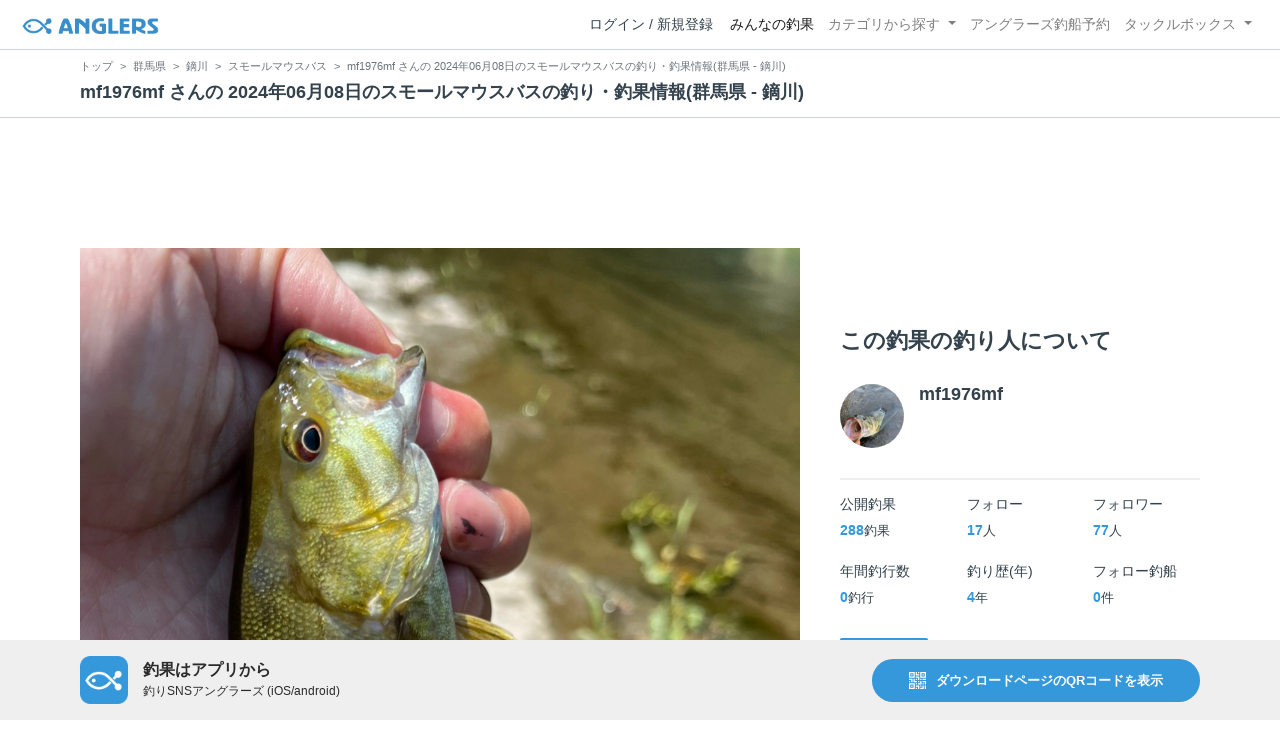

--- FILE ---
content_type: text/html; charset=utf-8
request_url: https://anglers.jp/catches/5853473
body_size: 22115
content:
<!DOCTYPE html>
<html lang="ja">
<head>
  <meta name="csrf-param" content="authenticity_token" />
<meta name="csrf-token" content="kshG8hIhWcBrG7-K6-VheHWDufO2_5BQpRgZhq8ZxEeF2OxukLjWPO8_FmzFNSK9aZVzExX2L9CznfD25xNXgQ" />
  <meta charset="UTF-8" />
  <meta http-equiv="X-UA-Compatible" content="IE=edge,chrome=1">
  <meta http-equiv="content-language" content="ja">
  <meta http-equiv="content-type" content="text/html" charset="UTF-8">
    <meta name="robots" content="noarchive" />

  <meta name="apple-itunes-app" content="none">
  <meta name="viewport" content="width=device-width,initial-scale=1.0,minimum-scale=1.0,maximum-scale=1.0,user-scalable=no">

    <title>mf1976mf さんの 2024年06月08日のスモールマウスバスの釣り・釣果情報(群馬県 - 鏑川) - アングラーズ | 釣果600万件の魚釣り情報サイト</title>
  <meta name="description" content="2024年06月08日 スモールマウスバス 鏑川の釣果" />
  <meta name="keywords" content="釣り,アプリ,釣果,記録,検索,カメラ,釣り大会,釣り具,釣り場,ルアー" />

    <meta property="og:title" content='mf1976mf さんの 2024年06月08日のスモールマウスバスの釣り・釣果情報(群馬県 - 鏑川) アングラーズ | 釣果600万件の魚釣り情報サイト' />
  <meta property="og:type" content="article" />
  <meta property="og:url" content="https://anglers.jp/catches/5853473" />
  <meta property="og:image" content="https://d2y21t85kjqjvu.cloudfront.net/result/7811637/c72787a2-114d-43ba-b898-b5e6ad74e0aa.jpg" />
    <meta property="og:description" content="2024年06月08日 スモールマウスバス 鏑川の釣果" />
  <meta property="og:site_name" content="アングラーズ | 釣果600万件の魚釣り情報サイト" />
  <meta property="fb:app_id" content="1018196891575204" />

  <meta name="twitter:card" content="summary_large_image" />
  <meta name="twitter:site" content="@ANGLERS_jp" />
  <meta property="twitter:image" content="https://d2y21t85kjqjvu.cloudfront.net/result/7811637/c72787a2-114d-43ba-b898-b5e6ad74e0aa.jpg" />
    <meta name="gpt-targeting" content='{"ANG_env": "production", &quot;ANG_directory&quot;: &quot;catches&quot;}'>

    <script type="application/ld+json">
      {"@context":"https://schema.org/","@type":"Article","headline":"mf1976mf さんの 2024年06月08日のスモールマウスバスの釣り・釣果情報(群馬県 - 鏑川)","datePublished":"2024-06-08 12:15:00 +0900","dateModified":"2024-09-21 20:58:38 +0900","image":"https://d2y21t85kjqjvu.cloudfront.net/result/7811637/c72787a2-114d-43ba-b898-b5e6ad74e0aa.jpg","mainEntityOfPage":{"@type":"WebPage","@id":"https://anglers.jp/catches/5853473"},"publisher":{"@type":"Organization","name":"アングラーズ","logo":{"@type":"ImageObject","url":"https://s3-ap-northeast-1.amazonaws.com/jp.anglers/info/homepage/image/logo/anglers_logo.png"}},"description":"2024年06月08日 スモールマウスバス 鏑川の釣果"}
    </script>
  <script type="application/ld+json">
    {"@context":"https://schema.org/","@type":"WebSite","name":"アングラーズ[ANGLERS]","url":"https://anglers.jp/","image":"https://s3-ap-northeast-1.amazonaws.com/jp.anglers/info/homepage/image/logo/icon_app.png"}
  </script>
  <link rel="preload" href="/assets/fa-brands-400-003d8be448cf308f57ca2eac14808d9d4651c5823389a82d0a0b2a37cbc6942b.woff2" as="font" type="font/woff2" crossorigin>
  <link rel="preload" href="/assets/fa-regular-400-dbda63708b10f97157a123a4c7efac2cd6eacf8dc023430017e86c046a28827a.woff2" as="font" type="font/woff2" crossorigin>
  <link rel="preload" href="/assets/fa-solid-900-b210af400b94ae211d8b96fcd2a90d937c26d789370cb8a867f00d919ab75b56.woff2" as="font" type="font/woff2" crossorigin>
  <link rel="preload" href="/assets/fontawesome-webfont-38af9ab8e8340ebba0182e7f6c9ec81038a1fcc162de3393a51bbb9a4153259d.woff2" as="font" type="font/woff2" crossorigin>
  <link rel="preload" href="/assets/icomoon-95119a16540849df6dde2f142af7656b36f74d1d3aa5886028a1d897c5105299.woff" as="font" type="font/woff" crossorigin>
  <link rel="preload" href="/assets/ionicons-4797fc24614cb9aedf5d1e2a23f552c9d40c91c0a5c8da3a90973dcd760487de.ttf" as="font" type="font/ttf" crossorigin>

  <link rel="stylesheet" href="/assets/application-8792be1a9f2b58b5fb7f9a212e7097a5b8017e07d32e18e582fdb28cca283a0a.css" media="all" />
  <script src="https://maps.googleapis.com/maps/api/js?v=3.exp&libraries=drawing,places&key=AIzaSyAxz8M72spb9d66VawX_tUxpk0NiLuM9ss"></script>

  <link rel='shortlink' href='http://anglers.jp' />
  <link rel="shortcut icon" href="/assets/anglers_icon-8a771dd3f201494eab08e7639a2cac632c2d46a40b168f12df065f9c7116105a.ico" >
  <link rel="icon" href="/assets/logos/cropped-apps_logo-32x32-2fc78e049fb62ba965bcdbe17e200fd28b36a6b5ec10053daae2b86d18fc0d96.png" sizes="32x32" />
  <link rel="icon" href="/assets/logos/cropped-apps_logo-192x192-2adaad6640dac21fe11cec43253c24952cc50f7dc2ccacf26f2f34459bf487c7.png" sizes="192x192" />
  <link rel="apple-touch-icon-precomposed" href="/assets/logos/cropped-apps_logo-180x180-768a0de0e60b8e8d83d4084dc58f1c23bb4c2b6ec1c72eb7dbad8d44189de6d9.png">
  <meta name="msapplication-TileImage" content="/assets/logos/cropped-apps_logo-270x270-b170f20b272b2ff51c3d58847d3caa36cf07a3188be6d0a3d02634780bcfddd5.png">

  <script src="/assets/application-efdaeab03d04864d5146d11ddf0e728268e8f9beef8ed0bb5fb2d3c3ac473277.js"></script>
  <script src="/packs/js/application-b92f9740d80f1f70aad3.js"></script>
  <link rel="stylesheet" href="/packs/css/application-35571aed.css" />

  <link href="https://fonts.cdnfonts.com/css/sf-pro-display" rel="stylesheet">

  
    <script async src="https://www.googletagmanager.com/gtag/js?id=G-497M5NN3H9"></script>

<script>

  // GA4関連コードがうまく動作しないためコメント前後に空行を入れる

  window.dataLayer = window.dataLayer || [];


    function gtag() {
      window.dataLayer.push(arguments)

      dataLayer.push({'user_id': ''});
    }

    gtag('js', new Date());

    gtag('config', 'G-497M5NN3H9', {
    });


</script>

      <!-- Google Ad Manager -->
    <script type='application/javascript' src='//anymind360.com/js/1944/ats.js'></script>
    <script>
      var googletag = googletag || {};
      googletag.cmd = googletag.cmd || [];
      (
        function() {
          var gads = document.createElement('script');
          gads.async = true;
          gads.type = 'text/javascript';
          var useSSL = 'https:' == document.location.protocol;
          gads.src = (useSSL ? 'https:' : 'http:') + '//securepubads.g.doubleclick.net/tag/js/gpt.js';
          var node = document.getElementsByTagName('script')[0];
          node.parentNode.insertBefore(gads, node);
        }
      )();
    </script>
    <!-- End Google Ad Manager -->

    <!-- Google Tag Manager -->
  <script>(function(w,d,s,l,i){w[l]=w[l]||[];w[l].push({'gtm.start':
  new Date().getTime(),event:'gtm.js'});var f=d.getElementsByTagName(s)[0],
  j=d.createElement(s),dl=l!='dataLayer'?'&l='+l:'';j.async=true;j.src=
  'https://www.googletagmanager.com/gtm.js?id='+i+dl;f.parentNode.insertBefore(j,f);
  })(window,document,'script','dataLayer','GTM-P3FBH6N');</script>
  <!-- End Google Tag Manager -->

  
</head>

<body id="" class="results show">
    <!-- Google Tag Manager (noscript) -->
  <noscript><iframe src="https://www.googletagmanager.com/ns.html?id=GTM-P3FBH6N"
  height="0" width="0" style="display:none;visibility:hidden"></iframe></noscript>
  <!-- End Google Tag Manager (noscript) -->

  



    <header class="navbar navbar-expand-sm navbar-light bg-white position-sticky sticky-top justify-content-between">
      <nav class="d-flex justify-content-between flex-grow-1">
        <div class="navbar-brand d-flex align-items-center">
              <a href="/">
                <img width="140" class="mr-15" alt="アングラーズ[ANGLERS] - 釣果や口コミで探せる魚釣り情報サイト" src="/assets/views/layouts/logo-293b02a020c95973ddc5b686572cffe67608880c5446aa36afbf516c24df93b8.png" />
              </a>
            


        </div>

        <div id="header_navigation" class="d-flex align-items-center flex-sm-shrink-1">
              <div class="mr-10">
                <div data-react-class="layouts/AuthModal" data-react-props="{}" data-react-cache-id="layouts/AuthModal-0"></div>
              </div>

            <button class="navbar-toggler" type="button" data-toggle="collapse" data-target="#navbar">
              <span class="navbar-toggler-icon"></span>
            </button>
            <div id="navbar" class="collapse navbar-collapse">
              <ul class="navbar-nav ml-auto">
                <li class="nav-item active">
                  <a class="nav-link" href="/catches">みんなの釣果</a>
                </li>
                <li class="nav-item dropdown ">
                  <a href="#" class="nav-link dropdown-toggle" data-toggle="dropdown">
                    カテゴリから探す<b class="caret"></b>
                  </a>
                  <ul class="dropdown-menu">
                    <li><a class="dropdown-item" href="/areas">エリアから探す</a></li>
                    <li><a class="dropdown-item" href="/regions">地方・都道府県から探す</a></li>
                    <li><a class="dropdown-item" href="/fishes">魚種から探す</a></li>
                  </ul>
                </li>
                <li class="nav-item">
                  <a class="nav-link" href="https://ships.anglers.jp">アングラーズ釣船予約</a>
                </li>
                <li class="nav-item dropdown ">
                  <a href="#" class="nav-link dropdown-toggle" data-toggle="dropdown">
                    タックルボックス<b class="caret"></b>
                  </a>
                  <ul class="dropdown-menu">
                    <li><a class="dropdown-item" href="https://tacklebox.anglers.jp/">タックルボックス</a></li>
                    <li><a class="dropdown-item" href="https://tacklebox.anglers.jp/favorites">お気に入り</a></li>
                  </ul>
                </li>
              </ul>
            </div>
        </div>
      </nav>

    </header>


    <div class="breadcrumb-wrapper">
      <div class="container">
        <div class="row">
          <div class="col-12">
              <ol class="breadcrumb" itemscope itemtype="https://schema.org/BreadcrumbList">
        <li class="breadcrumb-item" itemprop="itemListElement" itemscope itemtype="https://schema.org/ListItem">
          <a itemprop="item" href="/"><span itemprop="name">トップ</span></a>
          <meta itemprop="position" content="1">
        </li>
        <li class="breadcrumb-item" itemprop="itemListElement" itemscope itemtype="https://schema.org/ListItem">
          <a itemprop="item" href="/prefectures/10"><span itemprop="name">群馬県</span></a>
          <meta itemprop="position" content="2">
        </li>
        <li class="breadcrumb-item" itemprop="itemListElement" itemscope itemtype="https://schema.org/ListItem">
          <a itemprop="item" href="/areas/665"><span itemprop="name">鏑川</span></a>
          <meta itemprop="position" content="3">
        </li>
        <li class="breadcrumb-item" itemprop="itemListElement" itemscope itemtype="https://schema.org/ListItem">
          <a itemprop="item" href="/areas/665/fishes/93"><span itemprop="name">スモールマウスバス</span></a>
          <meta itemprop="position" content="4">
        </li>
    <li class="breadcrumb-item active">
      <span itemprop="name">mf1976mf さんの 2024年06月08日のスモールマウスバスの釣り・釣果情報(群馬県 - 鏑川)</span>
      <meta itemprop="position" content="5">
    </li>
  </ol>

          </div>
          <div class="col-12">
            <h1>mf1976mf さんの 2024年06月08日のスモールマウスバスの釣り・釣果情報(群馬県 - 鏑川)</h1>
          </div>
        </div>
      </div>
    </div>
  <main>
      <div class="container">
        <div class="content">
          

  <div class="mt-50 mb-50 custom_campaign_pr">
    <div class="row">
      <div class="col-12">
        <div class="campaign-banner-pc">
          <div class="text-center mb-30 mt-30">
  <div id="div-gpt-ad-pr_banner_pc"
    class="gpt-ad"
    data-gpt-div-id="div-gpt-ad-pr_banner_pc"
    data-gpt-path="/83555300,21796408308/anglers/anglers/pc_article_billboard"
    data-gpt-dimensions="[[970, 250], [728, 90], &quot;fluid&quot;, [1, 1]]">
  </div>
</div>

        </div>
        <div class="campaign-banner-sp">
          <div class="text-center mb-30 mt-30">
  <div id="div-gpt-ad-pr_banner_sp"
    class="gpt-ad"
    data-gpt-div-id="div-gpt-ad-pr_banner_sp"
    data-gpt-path="/83555300,21796408308/anglers/anglers/sp_article_inarticle_1st"
    data-gpt-dimensions="[[300, 600], [300, 250], [336, 280], &quot;fluid&quot;, [320, 180], [320, 250], [320, 50], [320, 100], [1, 1]]">
  </div>
</div>

        </div>
      </div>
    </div>
  </div>


<div class="row">
  <div class="col-md-8 main pb-60">
    <div class="mb-40 marking_image">
        <img width="100%" alt="スモールマウスバス" src="https://d2y21t85kjqjvu.cloudfront.net/result/7811637/c72787a2-114d-43ba-b898-b5e6ad74e0aa.jpg" />
    </div>


    <div class="socials clearfix mb-30 border-bottom">
      <div class="d-flex pt-10 pb-5">
        <div class="like_count">
          <div class="d-flex flex-row align-items-center mr-10">
  <span class="fa-stack mr-2">
    <i class="fa fa-circle fa-stack-2x text-primary"></i>
    <i class="fa fa-thumbs-o-up fa-stack-1x text-light"></i>
  </span>
  <div>9件</div>
</div>

        </div>
        <div class="d-flex flex-row align-items-center mr-10">
  <i class="fa fa-eye ml-10 ml-10"></i> 163閲覧
</div>

        
      </div>

      <div class="mt-10 pb-5 border-bottom">
        <div class="accordion" id="accordionResultComment">
          <h3 class="mb-0 pl-10">
            <button
              id="publish_comments"
              class="btn btn-lg collapsed h2 font-weight-bold text-left"
              type="button"
              data-toggle="collapse"
              data-target="#collapseResultComment"
              aria-expanded="false"
              aria-controls="collapseResultComment"
            >みんなのコメント</button>
          </h3>
          <div
            id="collapseResultComment"
            class="collapse mb-30"
            data-parent="#accordionResultComment"
          >
            <div data-react-class="results/comments/Comments" data-react-props="{&quot;result&quot;:{&quot;id&quot;:5853473,&quot;publish_comments_count&quot;:0},&quot;token&quot;:&quot;DyrEkgzegGOYQzxi0yxzgGxiNk5vEX81AyfYQ9yLu_MYOm4OjkcPnxxnlYT9_DBFcHT8rswYwLUVojEzlIEoNQ&quot;,&quot;focusForm&quot;:false,&quot;userSignedIn&quot;:false}" data-react-cache-id="results/comments/Comments-0"></div>
          </div>
        </div>
      </div>

      <div class="pt-10 pb-10 row">
        <div class="col d-flex flex-row align-items-center justify-content-center like">
            <a class="not-voted" onclick="gtag(&#39;event&#39;, &#39;click&#39;, {&#39;event_category&#39;: &#39;Vote&#39;,&#39;event_label&#39;: &#39;session&#39;});" data-remote="true" rel="nofollow" data-method="post" href="/catches/5853473/vote">
    <i class="fa fa-thumbs-up"></i><span class="votes-up ml-5">いいね！</span>
</a>
        </div>
        <div class="col d-flex flex-row align-items-center justify-content-center">
          <a class="publish_comments" href="#collapseResultComment" data-toggle="collapse" role="button" aria-expanded="false" aria-controls="collapseResultComment">
            <i class="fa fa-comment-o ml-10 ml-10 ml-5"></i> コメントする
          </a>
        </div>
      </div>
    </div>

    <div class="row mb-50">
      <div class="col-6">
          <a class="btn btn-block btn-outline-primary" href="/catches/5853477">
            <span>&lt;</span>
            前の釣果
            <br class="d-sm-none">
            (2024.06.08)
</a>      </div>
      <div class="col-6 text-right">
          <a class="btn btn-block btn-outline-primary" href="/catches/5853468">
            次の釣果
            <span class="d-sm-none">&gt;<br></span>
            (2024.06.08)
            <span class="d-none d-sm-inline-block">&gt;</span>
</a>      </div>
    </div>

    <div class="socials clearfix mb-50 container">
  <div class="row">
    <div class="col-6 col-md-3 mb-10">
      <a
        target="_blank"
        onclick="facebookShare(); gtag('event', 'click', {'event_category': 'Share','event_label': 'facebook'});"
      >
        <button class="btn btn-facebook btn-h48 w-100 mr-3"><i class="fa fa-facebook" style="font-size: 1.8rem;"></i></button>
      </a>
    </div>
    <div class="col-6 col-md-3 mb-10">
      <a
        href="http://twitter.com/intent/tweet?text=mf1976mf さんの 2024年06月08日のスモールマウスバスの釣り・釣果情報(群馬県 - 鏑川)%0ahttps://anglers.jp/catches/5853473%0a&amp;hashtags=アングラーズ,みんなの釣果,スモールマウスバス,鏑川,mf1976mf"
        target="_blank"
        onclick="gtag('event', 'click', {'event_category': 'Share','event_label': 'twitter'});"
      >
        <button class="btn btn-twitter btn-h48 w-100 mr-3"><i class="fa fa-twitter" style="font-size: 1.8rem;"></i></button>
      </a>
    </div>
    <div class="col-6 col-md-3 mb-10">
      <a
        href="https://b.hatena.ne.jp/entry/s/anglers.jp/catches/5853473"
        target="_blank"
        onclick="gtag('event', 'click', {'event_category': 'Share','event_label': 'b.hatena'});"
      >
        <button class="btn btn-hatena btn-h48 w-100 mr-3">
          <img alt="このエントリーをはてなブックマークに追加" width="24" height="24" src="/assets/social/hatena-button-0fcf390759daf316ee78bbcd9836758f32a2f22b280f32cb6e04b56dd7ac0370.png" />
        </button>
      </a>
    </div>
    <div class="col-6 col-md-3 mb-10">
      <a
        href="https://line.me/R/msg/text/?mf1976mf さんの 2024年06月08日のスモールマウスバスの釣り・釣果情報(群馬県 - 鏑川) | アングラーズ https://anglers.jp/catches/5853473"
        target="_blank"
        onclick="gtag('event', 'click', {'event_category': 'Share','event_label': 'LINE'});"
      >
        <button class="btn btn-line btn-h48 w-100 mr-3">
          <img alt="ラインで送る" width="24" height="24" src="/assets/social/line-button-2187d3c8aa3186280ea15a38ce9762427ebd218eea8d013310e53af932761c8d.png" />
        </button>
      </a>
    </div>
  </div>
</div>


    <div class="content-block">
      <h3>釣果データ</h3>
      <dl class="row">
        <dt class="col-4 col-md-2">釣れた日</dt>
        <dd class="col-8 col-md-10">2024年06月08日 12:15</dd>
        <dt class="col-4 col-md-2">魚種</dt>
        <dd class="col-8 col-md-10">
              <span><a href="/fishes/1">ブラックバス</a></span> >
          <a href="/fishes/93">スモールマウスバス</a>
        </dd>
        <dt class="col-4 col-md-2">サイズ</dt>
        <dd class="col-8 col-md-10"></dd>
        <dt class="col-4 col-md-2">重さ</dt>
        <dd class="col-8 col-md-10"></dd>
        <dt class="col-4 col-md-2">匹数</dt>
        <dd class="col-8 col-md-10">1匹</dd>
        <dt class="col-4 col-md-2">都道府県</dt>
        <dd class="col-8 col-md-10"><a href="/prefectures/10">群馬県</a></dd>
        <dt class="col-4 col-md-2">エリア</dt>
        <dd class="col-8 col-md-10">
            <a href="/areas/665">鏑川</a>
        </dd>
      </dl>
        <div data-react-class="commons/Leaflet" data-react-props="{&quot;latitude&quot;:36.24814255999575,&quot;longitude&quot;:138.85723365470767,&quot;zoom_level&quot;:9,&quot;radius&quot;:16000}" data-react-cache-id="commons/Leaflet-0" class="mb-5"></div>
        <small class="text-muted f-12">マップの中心は釣果のポイントを示すものではありません。</small>
        <div class="main">
    <dl class="row mt-3">
      <dt class="col-12 col-md-12">スモールマウスバスが釣れる近場の釣果</dt>
      <dd class="col d-flex">
          <p class="h5 mr-3">
            <a class="bg-transparent badge border border-primary text-primary font-weight-normal text-wrap" href="/prefectures/10/fishes/93">
              スモールマウスバス<font class="text-danger"> × </font>群馬県
</a>          </p>
          <p class="h5">
            <a class="bg-transparent badge border border-primary text-primary font-weight-normal text-wrap" href="/areas/665/fishes/93">
              スモールマウスバス<font class="text-danger"> × </font>鏑川
</a>          </p>
      </dd>
    </dl>
  </div>

    </div>

    <div class="content-block">
  <h3>ルアー</h3>
  <div class="row products">
      <div class="col-12 mb-10">
        
      </div>
    <a target="_blank" class="banner" href="/search?type=lure">
      <img src="/assets/views/tacklebox/lure_banner-a632e964f2d0a1df84db50b6daef447591bb876eada05cc98c6b2817d2d53e37.png" />
</a>  </div>
</div>

<div class="content-block">
  <h3>タックル</h3>
  <dl class="row products">
    <dt class="col-4 col-md-2">ロッド</dt>
      <dd class="col-12 thumb-wrapper">
          <div class="listview lv-lg products mb-20">
    <div class="lv-body">
      <div class="media">
        <div class="text-center pull-left col-4 product_image thumbnail">
          <div class="position-relative">
              <a href="https://tacklebox.anglers.jp/rods/180068">
                
                <img class="lv-img-xlg" loading="lazy" src="/assets/views/products/no-image-e1e53022c6fece379d05fffde74ba1de56e3f77418069975ed6f1ad0a7ef75c5.png" />
</a>          </div>
        </div>

        <div class="media-body col-8">
          <dl class="row">
            <dd class="col-lg-9 col-12">
              <a href="/makers/2">
                <small>SHIMANO</small><br />
</a>            </dd>

            <dd class="col-lg-9 col-12">
                <a href="https://tacklebox.anglers.jp/rods/180068">
                  <strong>22エクスプライド 264UL-2</strong>
</a>            </dd>

              <dd class="col-lg-9 col-12 d-none d-md-block">
                  <a href="https://tacklebox.anglers.jp/rods/180068">
                    19,505円~
</a>              </dd>

            <dd class="col-lg-9 col-12">
              <div class="star-rating">
                <div class="star-rating-back">★★★★★ <small class="text-dark">(0)</small></div>
              </div>
            </dd>

            <dd class="col-lg-9 col-12 d-none d-md-block">
              <span class="font-weight-bold text-dark">
                310
              </span>
              <span class="text-muted">釣果</span>
            </dd>
          </dl>

            <div class="tags">
                <a class="badge badge-light" href="/fishes/1">ブラックバス</a>
                <a class="badge badge-light" href="/fishes/8">ライギョ</a>
                <a class="badge badge-light" href="/fishes/10">ブルーギル</a>
                <a class="badge badge-light" href="/fishes/15">コイ</a>
                <a class="badge badge-light" href="/fishes/20">ソイ</a>
            </div>
        </div>
      </div>
    </div>
  </div>

      </dd>

    <dt class="col-4 col-md-2">リール</dt>
      <dd class="col-8 col-md-10">
        
      </dd>

    <dt class="col-4 col-md-2">ライン</dt>
      <dd class="col-8 col-md-10">
        
      </dd>
  </dl>
</div>

<div class="content-block">
  <h3>状況</h3>
  <dl class="row">
    <dt class="col-4 col-md-2">天気</dt>
    <dd class="col-8 col-md-10"><i class="icon-w-light-rain f-17"></i>　26.0℃　東　3.3m/s　1015hPa　</dd>
      <dt class="col-4 col-md-2">水位</dt>
      <dd class="col-8 col-md-10"></dd>
      <dt class="col-4 col-md-2">前日雨量</dt>
      <dd class="col-8 col-md-10">0.0mm</dd>
      <dt class="col-4 col-md-2">放水量</dt>
      <dd class="col-8 col-md-10"></dd>
    <dt class="col-4 col-md-2">水温</dt>
    <dd class="col-8 col-md-10"></dd>
    <dt class="col-4 col-md-2">水深</dt>
    <dd class="col-8 col-md-10"></dd>
    <dt class="col-4 col-md-2">タナ(レンジ)</dt>
    <dd class="col-8 col-md-10"></dd>
  </dl>
</div>



    <div class="container mt-50 mb-50">
        <div class="content-block">
    <h3>この日の釣行</h3>
    <dl class="row fishings">
      <div class='col-12 row'>
        <dt class="col-2 text-center">日時</dt>
        <dd class="col-10">2024年06月08日 12:00〜13:59</dd>
      </div>
      <div class='col-12 row'>
        <dt class="col-2 fishing-start text-center">
          <img class="rounded-circle" width="24" style="z-index: 10" src="/assets/views/fishinglogs/circle-6a7ebc42429ba5ffbe58c0e6d7d59496b00110eab7d4b5f2c32cf858956e534b.png" />
        </dt>
        <dd class="col-10">
          12:00 釣行開始
        </dd>
      </div>

          <div class='col-12 row'>
            <dt class="col-2 fishing-content text-center">
              <img class="rounded-circle img-circle-boder-blue" width="24" style="z-index: 10" src="/assets/wave-8bc99d73d71066147689595bb488edad1c8c3a11dd3599cde44c07dd865b2fca.png" />
            </dt>
            <dd class="col-10 list-hover thumb-wrapper">
              <strong>鏑川</strong>で釣り開始
            </dd>
          </div>
              <div class='col-12 row'>
    <dt class="col-2 fishing-content text-center">
      <img width="24" style="z-index: 10" class="rounded-circle img-circle-boder-blue" loading="lazy" src="/assets/views/products/rod-d1387da56f0ad1a4ebff5e607d422bcf643f90b780cff761bc793e04ce90e397.png" />
    </dt>
    <dd class="col-10 products thumb-wrapper">
          <a href="https://tacklebox.anglers.jp/rods/180068">
              <div class="listview lv-lg products mb-10 list-hover">
    <div class="lv-body">
      <div class="media row">
        <div class="text-center product_image_48 position-relative">
          
          <img loading="lazy" src="/assets/views/products/no-image-e1e53022c6fece379d05fffde74ba1de56e3f77418069975ed6f1ad0a7ef75c5.png" />
          <img class="position-absolute" style="height: 16px; width: 16px; bottom: 3px; left: 3px" src="/tacklebox/favicon.ico" />
        </div>
        <div class="media-body ml-10">
          <small class="text-secondary">SHIMANO</small><br />
          <strong class="text-primary">22エクスプライド 264UL-2</strong>
        </div>
      </div>
    </div>
  </div>

</a>    </dd>
  </div>




        <div class='col-12 row'>
          <dt class="col-2 fishing-content text-center"><img class="rounded-circle" width="24" style="z-index: 10" src="/assets/views/fishinglogs/cropped-apps_logo-32x32-2fc78e049fb62ba965bcdbe17e200fd28b36a6b5ec10053daae2b86d18fc0d96.png" /></dt>
          <dd class="col-10 list-hover thumb-wrapper">
            <a onclick="gtag(&#39;event&#39;, &#39;click&#39;, {&#39;event_category&#39;: &#39;ToCatch&#39;, &#39;event_label&#39;: &#39;fishings_mini_details&#39;});" href="/catches/5853477">
              <div>
                12:00
              </div>
              <div class="">
                <div class="listview lv-lg mb-10">
                  <div class="lv-body">
                    <div class="media">
                      <div class="col-3 col-md-2 thumb_image_48">
                        <img alt="スモールマウスバス" loading="lazy" src="https://d2y21t85kjqjvu.cloudfront.net/result/7811642/square_46650b2b-2ec6-4f73-96f0-140d8860ea35.jpg" />
                      </div>
                      <div class="media-body col-9 col-md-10">
                        <div>
                          <small>
                            スモールマウスバス
                            
                          </small>
                        </div>
                      </div>
                    </div>
                  </div>
                </div>
              </div>
</a>          </dd>
        </div>



        <div class='col-12 row'>
          <dt class="col-2 fishing-content text-center"><img class="rounded-circle" width="24" style="z-index: 10" src="/assets/views/fishinglogs/cropped-apps_logo-32x32-2fc78e049fb62ba965bcdbe17e200fd28b36a6b5ec10053daae2b86d18fc0d96.png" /></dt>
          <dd class="col-10 list-hover thumb-wrapper">
            <a onclick="gtag(&#39;event&#39;, &#39;click&#39;, {&#39;event_category&#39;: &#39;ToCatch&#39;, &#39;event_label&#39;: &#39;fishings_mini_details&#39;});" href="/catches/5853473">
              <div>
                12:15
                  <small><strong class="text-success">（この釣果を表示中）</strong></small>
              </div>
              <div class="">
                <div class="listview lv-lg mb-10">
                  <div class="lv-body">
                    <div class="media">
                      <div class="col-3 col-md-2 thumb_image_48">
                        <img alt="スモールマウスバス" loading="lazy" src="https://d2y21t85kjqjvu.cloudfront.net/result/7811637/square_c72787a2-114d-43ba-b898-b5e6ad74e0aa.jpg" />
                      </div>
                      <div class="media-body col-9 col-md-10">
                        <div>
                          <small>
                            スモールマウスバス
                            
                          </small>
                        </div>
                      </div>
                    </div>
                  </div>
                </div>
              </div>
</a>          </dd>
        </div>



        <div class='col-12 row'>
          <dt class="col-2 fishing-content text-center"><img class="rounded-circle" width="24" style="z-index: 10" src="/assets/views/fishinglogs/cropped-apps_logo-32x32-2fc78e049fb62ba965bcdbe17e200fd28b36a6b5ec10053daae2b86d18fc0d96.png" /></dt>
          <dd class="col-10 list-hover thumb-wrapper">
            <a onclick="gtag(&#39;event&#39;, &#39;click&#39;, {&#39;event_category&#39;: &#39;ToCatch&#39;, &#39;event_label&#39;: &#39;fishings_mini_details&#39;});" href="/catches/5853468">
              <div>
                13:59
              </div>
              <div class="">
                <div class="listview lv-lg mb-10">
                  <div class="lv-body">
                    <div class="media">
                      <div class="col-3 col-md-2 thumb_image_48">
                        <img alt="スモールマウスバス" loading="lazy" src="https://d2y21t85kjqjvu.cloudfront.net/result/7811629/square_c321e00a-e4c3-492a-bfb9-a389d73b8db5.jpg" />
                      </div>
                      <div class="media-body col-9 col-md-10">
                        <div>
                          <small>
                            スモールマウスバス
                            
                          </small>
                        </div>
                      </div>
                    </div>
                  </div>
                </div>
              </div>
</a>          </dd>
        </div>
      <div class='col-12 row'>
        <dt class="col-2 fishing-end text-center">
          <img class="rounded-circle" width="24" style="z-index: 10" src="/assets/views/fishinglogs/circle-6a7ebc42429ba5ffbe58c0e6d7d59496b00110eab7d4b5f2c32cf858956e534b.png" />
        </dt>
        <dd class="col-9">
          13:59 釣行終了
        </dd>
      </div>
    </dl>
  </div>

      <div class="col-12 col-sm-6">
        <a class="btn btn-bg btn-block btn-outline-primary" href="/fishings/3972889">釣行を詳しく見る</a>
      </div>
    </div>

      <div class="content-block">
        <div class="results">
  <h3>
    mf1976mfさんの最近の釣果
    <small class="pull-right d-none d-sm-block">
      <a class="text-muted f-14" href="/users/800856/catches">
        <span class="mr-10">すべて見る</span><i class="ion-ios-arrow-right"></i>
</a>    </small>
  </h3>
  <div class="row results display-fourth-within-sm">
      <div class="col-6 col-md-4">
        <div class="results thumb card">
  <a onclick="gtag(&#39;event&#39;, &#39;click&#39;, {&#39;event_category&#39;: &#39;ToCatch&#39;, &#39;event_label&#39;: &#39;results_thumb&#39;});" href="/catches/7303825">
    <div class="thumbnail">
      <img alt="ブラックバスの釣果" loading="lazy" src="https://d2y21t85kjqjvu.cloudfront.net/result/9943318/medium_3982fb87-72ed-4c76-8321-c5e426279087.jpg" />
    </div>
</a>  <div class="card-body pt-5 body-color">
    <a onclick="gtag(&#39;event&#39;, &#39;click&#39;, {&#39;event_category&#39;: &#39;ToCatch&#39;, &#39;event_label&#39;: &#39;results_thumb&#39;});" href="/catches/7303825">
      <div class="media name">
        <div class="pr-5 result-thumb-badge
          "
        >
          <img src="https://d28vawfkr527bq.cloudfront.net/account/image/800856/thumb_533CFC9C-8537-4B46-AB22-E002537A9D98.jpg" onerror="this.error=null;this.src=&#39;https://anglers.jp/assets/views/users/no-image-fc0878c82cf2de7d06defa4893538cf2ac04378610c799897ac5a23ef33b68ed.png&#39;;" class="rounded-circle" width="20" loading="lazy" />
        </div>
        <div class="media-body">
          <strong class="media-heading">
            mf1976mf
          </strong>
        </div>
      </div>
      <div class="row">
        <div class="col-7 date">2025年10月19日</div>
        <div class="col-5 published_results_count text-right">
            <span>3釣果</span>
        </div>
      </div>
</a>    <div class="detail row">
      <div class="col-8">
          <a class="link-hover" href="/fishes/1">
            <strong><i class="icon-app"></i> ブラックバス</strong>
</a>      </div>
      <div class="col-4 text-right">
      </div>
    </div>
    <div class="detail row">
      <div class="col-12">
          <a class="link-hover" href="/areas/959"><strong><i class='fa fa-map'></i> 神流湖 </strong></a>
      </div>
    </div>
    <a onclick="gtag(&#39;event&#39;, &#39;click&#39;, {&#39;event_category&#39;: &#39;ToCatch&#39;, &#39;event_label&#39;: &#39;results_thumb&#39;});" href="/catches/7303825">
      <div class="clearfix social-counts">
        <span><i class="fa fa-thumbs-o-up mr-5"></i>9</span>
          <span><i class="fa fa-eye mr-5 ml-10"></i>157</span>
      </div>
</a>  </div>
</div>

      </div>
      <div class="col-6 col-md-4">
        <div class="results thumb card">
  <a onclick="gtag(&#39;event&#39;, &#39;click&#39;, {&#39;event_category&#39;: &#39;ToCatch&#39;, &#39;event_label&#39;: &#39;results_thumb&#39;});" href="/catches/7303818">
    <div class="thumbnail">
      <img alt="ブラックバスの釣果" loading="lazy" src="https://d2y21t85kjqjvu.cloudfront.net/result/9943306/medium_00bffc82-8a6d-4918-bbfe-c13dfe6d8fe8.jpg" />
    </div>
</a>  <div class="card-body pt-5 body-color">
    <a onclick="gtag(&#39;event&#39;, &#39;click&#39;, {&#39;event_category&#39;: &#39;ToCatch&#39;, &#39;event_label&#39;: &#39;results_thumb&#39;});" href="/catches/7303818">
      <div class="media name">
        <div class="pr-5 result-thumb-badge
          "
        >
          <img src="https://d28vawfkr527bq.cloudfront.net/account/image/800856/thumb_533CFC9C-8537-4B46-AB22-E002537A9D98.jpg" onerror="this.error=null;this.src=&#39;https://anglers.jp/assets/views/users/no-image-fc0878c82cf2de7d06defa4893538cf2ac04378610c799897ac5a23ef33b68ed.png&#39;;" class="rounded-circle" width="20" loading="lazy" />
        </div>
        <div class="media-body">
          <strong class="media-heading">
            mf1976mf
          </strong>
        </div>
      </div>
      <div class="row">
        <div class="col-7 date">2025年10月19日</div>
        <div class="col-5 published_results_count text-right">
            <span>3釣果</span>
        </div>
      </div>
</a>    <div class="detail row">
      <div class="col-8">
          <a class="link-hover" href="/fishes/1">
            <strong><i class="icon-app"></i> ブラックバス</strong>
</a>      </div>
      <div class="col-4 text-right">
      </div>
    </div>
    <div class="detail row">
      <div class="col-12">
          <a class="link-hover" href="/areas/959"><strong><i class='fa fa-map'></i> 神流湖 </strong></a>
      </div>
    </div>
    <a onclick="gtag(&#39;event&#39;, &#39;click&#39;, {&#39;event_category&#39;: &#39;ToCatch&#39;, &#39;event_label&#39;: &#39;results_thumb&#39;});" href="/catches/7303818">
      <div class="clearfix social-counts">
        <span><i class="fa fa-thumbs-o-up mr-5"></i>9</span>
          <span><i class="fa fa-eye mr-5 ml-10"></i>143</span>
      </div>
</a>  </div>
</div>

      </div>
      <div class="col-6 col-md-4">
        <div class="results thumb card">
  <a onclick="gtag(&#39;event&#39;, &#39;click&#39;, {&#39;event_category&#39;: &#39;ToCatch&#39;, &#39;event_label&#39;: &#39;results_thumb&#39;});" href="/catches/7303810">
    <div class="thumbnail">
      <img alt="ブラックバスの釣果" loading="lazy" src="https://d2y21t85kjqjvu.cloudfront.net/result/9943294/medium_0496ed6c-430c-4393-8515-247542bbfff4.jpg" />
    </div>
</a>  <div class="card-body pt-5 body-color">
    <a onclick="gtag(&#39;event&#39;, &#39;click&#39;, {&#39;event_category&#39;: &#39;ToCatch&#39;, &#39;event_label&#39;: &#39;results_thumb&#39;});" href="/catches/7303810">
      <div class="media name">
        <div class="pr-5 result-thumb-badge
          "
        >
          <img src="https://d28vawfkr527bq.cloudfront.net/account/image/800856/thumb_533CFC9C-8537-4B46-AB22-E002537A9D98.jpg" onerror="this.error=null;this.src=&#39;https://anglers.jp/assets/views/users/no-image-fc0878c82cf2de7d06defa4893538cf2ac04378610c799897ac5a23ef33b68ed.png&#39;;" class="rounded-circle" width="20" loading="lazy" />
        </div>
        <div class="media-body">
          <strong class="media-heading">
            mf1976mf
          </strong>
        </div>
      </div>
      <div class="row">
        <div class="col-7 date">2025年10月19日</div>
        <div class="col-5 published_results_count text-right">
            <span>3釣果</span>
        </div>
      </div>
</a>    <div class="detail row">
      <div class="col-8">
          <a class="link-hover" href="/fishes/1">
            <strong><i class="icon-app"></i> ブラックバス</strong>
</a>      </div>
      <div class="col-4 text-right">
      </div>
    </div>
    <div class="detail row">
      <div class="col-12">
          <a class="link-hover" href="/areas/959"><strong><i class='fa fa-map'></i> 神流湖 </strong></a>
      </div>
    </div>
    <a onclick="gtag(&#39;event&#39;, &#39;click&#39;, {&#39;event_category&#39;: &#39;ToCatch&#39;, &#39;event_label&#39;: &#39;results_thumb&#39;});" href="/catches/7303810">
      <div class="clearfix social-counts">
        <span><i class="fa fa-thumbs-o-up mr-5"></i>10</span>
          <span><i class="fa fa-eye mr-5 ml-10"></i>110</span>
      </div>
</a>  </div>
</div>

      </div>
      <div class="col-6 col-md-4">
        <div class="results thumb card">
  <a onclick="gtag(&#39;event&#39;, &#39;click&#39;, {&#39;event_category&#39;: &#39;ToCatch&#39;, &#39;event_label&#39;: &#39;results_thumb&#39;});" href="/catches/7287391">
    <div class="thumbnail">
      <img alt="ブラックバスの釣果" loading="lazy" src="https://d2y21t85kjqjvu.cloudfront.net/result/9918848/medium_a3d46ec0-9f9d-4d62-9b98-1186aed20b3f.jpg" />
    </div>
</a>  <div class="card-body pt-5 body-color">
    <a onclick="gtag(&#39;event&#39;, &#39;click&#39;, {&#39;event_category&#39;: &#39;ToCatch&#39;, &#39;event_label&#39;: &#39;results_thumb&#39;});" href="/catches/7287391">
      <div class="media name">
        <div class="pr-5 result-thumb-badge
          "
        >
          <img src="https://d28vawfkr527bq.cloudfront.net/account/image/800856/thumb_533CFC9C-8537-4B46-AB22-E002537A9D98.jpg" onerror="this.error=null;this.src=&#39;https://anglers.jp/assets/views/users/no-image-fc0878c82cf2de7d06defa4893538cf2ac04378610c799897ac5a23ef33b68ed.png&#39;;" class="rounded-circle" width="20" loading="lazy" />
        </div>
        <div class="media-body">
          <strong class="media-heading">
            mf1976mf
          </strong>
        </div>
      </div>
      <div class="row">
        <div class="col-7 date">2025年10月14日</div>
        <div class="col-5 published_results_count text-right">
            <span>3釣果</span>
        </div>
      </div>
</a>    <div class="detail row">
      <div class="col-8">
          <a class="link-hover" href="/fishes/1">
            <strong><i class="icon-app"></i> ブラックバス</strong>
</a>      </div>
      <div class="col-4 text-right">
      </div>
    </div>
    <div class="detail row">
      <div class="col-12">
          <a class="link-hover" href="/areas/665"><strong><i class='fa fa-map'></i> 鏑川 </strong></a>
      </div>
    </div>
    <a onclick="gtag(&#39;event&#39;, &#39;click&#39;, {&#39;event_category&#39;: &#39;ToCatch&#39;, &#39;event_label&#39;: &#39;results_thumb&#39;});" href="/catches/7287391">
      <div class="clearfix social-counts">
        <span><i class="fa fa-thumbs-o-up mr-5"></i>15</span>
          <span><i class="fa fa-eye mr-5 ml-10"></i>211</span>
      </div>
</a>  </div>
</div>

      </div>
  </div>
  <div class="d-sm-none">
    <a class="btn btn-lg btn-block btn-primary" href="/users/800856/catches">すべて見る</a>
  </div>
</div>

      </div>


      <div class="content-block">
        <div class="results">
          <h3>
            鏑川の他の釣り人の釣果
            <small class="pull-right d-none d-sm-block">
              <a class="text-muted f-14" href="/areas/665/catches">
                <span class="mr-10">すべて見る</span><i class="ion-ios-arrow-right"></i>
</a>            </small>
          </h3>
          <div class="row results display-fourth-within-sm">
              <div class="col-6 col-md-4">
                <div class="results thumb card">
  <a onclick="gtag(&#39;event&#39;, &#39;click&#39;, {&#39;event_category&#39;: &#39;ToCatch&#39;, &#39;event_label&#39;: &#39;results_thumb&#39;});" href="/catches/7317263">
    <div class="thumbnail">
      <img alt="スモールマウスバスの釣果" loading="lazy" src="https://d2y21t85kjqjvu.cloudfront.net/result/9963140/medium_c736e1ad-93ab-4680-b1bd-e10eea24736c.jpg" />
    </div>
</a>  <div class="card-body pt-5 body-color">
    <a onclick="gtag(&#39;event&#39;, &#39;click&#39;, {&#39;event_category&#39;: &#39;ToCatch&#39;, &#39;event_label&#39;: &#39;results_thumb&#39;});" href="/catches/7317263">
      <div class="media name">
        <div class="pr-5 result-thumb-badge
          "
        >
          <img src="https://d28vawfkr527bq.cloudfront.net/account/image/617880/thumb_b0c337e9-5b55-4007-8cff-3ff303994ad9.jpg" onerror="this.error=null;this.src=&#39;https://anglers.jp/assets/views/users/no-image-fc0878c82cf2de7d06defa4893538cf2ac04378610c799897ac5a23ef33b68ed.png&#39;;" class="rounded-circle" width="20" loading="lazy" />
        </div>
        <div class="media-body">
          <strong class="media-heading">
            さとた
          </strong>
        </div>
      </div>
      <div class="row">
        <div class="col-7 date">2025年10月25日</div>
        <div class="col-5 published_results_count text-right">
        </div>
      </div>
</a>    <div class="detail row">
      <div class="col-8">
          <a class="link-hover" href="/fishes/93">
            <strong><i class="icon-app"></i> スモールマウスバス</strong>
</a>      </div>
      <div class="col-4 text-right">
      </div>
    </div>
    <div class="detail row">
      <div class="col-12">
          <a class="link-hover" href="/areas/665"><strong><i class='fa fa-map'></i> 鏑川 </strong></a>
      </div>
    </div>
    <a onclick="gtag(&#39;event&#39;, &#39;click&#39;, {&#39;event_category&#39;: &#39;ToCatch&#39;, &#39;event_label&#39;: &#39;results_thumb&#39;});" href="/catches/7317263">
      <div class="clearfix social-counts">
        <span><i class="fa fa-thumbs-o-up mr-5"></i>39</span>
          <span><i class="fa fa-eye mr-5 ml-10"></i>469</span>
      </div>
</a>  </div>
</div>

              </div>
              <div class="col-6 col-md-4">
                <div class="results thumb card">
  <a onclick="gtag(&#39;event&#39;, &#39;click&#39;, {&#39;event_category&#39;: &#39;ToCatch&#39;, &#39;event_label&#39;: &#39;results_thumb&#39;});" href="/catches/7306372">
    <div class="thumbnail">
      <img alt="コイの釣果" loading="lazy" src="https://d2y21t85kjqjvu.cloudfront.net/result/9946991/medium_8024e4ad-dfd9-40df-b7b2-1b67cc0c7d30.jpg" />
    </div>
</a>  <div class="card-body pt-5 body-color">
    <a onclick="gtag(&#39;event&#39;, &#39;click&#39;, {&#39;event_category&#39;: &#39;ToCatch&#39;, &#39;event_label&#39;: &#39;results_thumb&#39;});" href="/catches/7306372">
      <div class="media name">
        <div class="pr-5 result-thumb-badge
          "
        >
          <img src="https://d28vawfkr527bq.cloudfront.net/account/image/1320459/thumb_rn_image_picker_lib_temp_7e556d69-4cbe-41d8-bd61-1db4c6032736.jpg" onerror="this.error=null;this.src=&#39;https://anglers.jp/assets/views/users/no-image-fc0878c82cf2de7d06defa4893538cf2ac04378610c799897ac5a23ef33b68ed.png&#39;;" class="rounded-circle" width="20" loading="lazy" />
        </div>
        <div class="media-body">
          <strong class="media-heading">
            群馬の鯉釣り野郎
          </strong>
        </div>
      </div>
      <div class="row">
        <div class="col-7 date">2025年10月20日</div>
        <div class="col-5 published_results_count text-right">
        </div>
      </div>
</a>    <div class="detail row">
      <div class="col-8">
          <a class="link-hover" href="/fishes/15">
            <strong><i class="icon-app"></i> コイ</strong>
</a>      </div>
      <div class="col-4 text-right">
          <span>65.0cm</span>
      </div>
    </div>
    <div class="detail row">
      <div class="col-12">
          <a class="link-hover" href="/areas/665"><strong><i class='fa fa-map'></i> 鏑川 </strong></a>
      </div>
    </div>
    <a onclick="gtag(&#39;event&#39;, &#39;click&#39;, {&#39;event_category&#39;: &#39;ToCatch&#39;, &#39;event_label&#39;: &#39;results_thumb&#39;});" href="/catches/7306372">
      <div class="clearfix social-counts">
        <span><i class="fa fa-thumbs-o-up mr-5"></i>30</span>
          <span><i class="fa fa-eye mr-5 ml-10"></i>296</span>
      </div>
</a>  </div>
</div>

              </div>
              <div class="col-6 col-md-4">
                <div class="results thumb card">
  <a onclick="gtag(&#39;event&#39;, &#39;click&#39;, {&#39;event_category&#39;: &#39;ToCatch&#39;, &#39;event_label&#39;: &#39;results_thumb&#39;});" href="/catches/7302704">
    <div class="thumbnail">
      <img alt="スモールマウスバスの釣果" loading="lazy" src="https://d2y21t85kjqjvu.cloudfront.net/result/9941585/medium_7a4aadef-4f56-402c-ae08-8c180ca9c663.jpg" />
    </div>
</a>  <div class="card-body pt-5 body-color">
    <a onclick="gtag(&#39;event&#39;, &#39;click&#39;, {&#39;event_category&#39;: &#39;ToCatch&#39;, &#39;event_label&#39;: &#39;results_thumb&#39;});" href="/catches/7302704">
      <div class="media name">
        <div class="pr-5 result-thumb-badge
          "
        >
          <img src="https://d28vawfkr527bq.cloudfront.net/account/image/290996/thumb_IMG_0735.PNG" onerror="this.error=null;this.src=&#39;https://anglers.jp/assets/views/users/no-image-fc0878c82cf2de7d06defa4893538cf2ac04378610c799897ac5a23ef33b68ed.png&#39;;" class="rounded-circle" width="20" loading="lazy" />
        </div>
        <div class="media-body">
          <strong class="media-heading">
            Charles<img class="achievement" src="https://d28vawfkr527bq.cloudfront.net/achievement/image/118/square_5430fb9a-3ef7-4bd3-802c-753e0255ab27.png">
          </strong>
        </div>
      </div>
      <div class="row">
        <div class="col-7 date">2025年10月19日</div>
        <div class="col-5 published_results_count text-right">
        </div>
      </div>
</a>    <div class="detail row">
      <div class="col-8">
          <a class="link-hover" href="/fishes/93">
            <strong><i class="icon-app"></i> スモールマウスバス</strong>
</a>      </div>
      <div class="col-4 text-right">
      </div>
    </div>
    <div class="detail row">
      <div class="col-12">
          <a class="link-hover" href="/areas/665"><strong><i class='fa fa-map'></i> 鏑川 </strong></a>
      </div>
    </div>
    <a onclick="gtag(&#39;event&#39;, &#39;click&#39;, {&#39;event_category&#39;: &#39;ToCatch&#39;, &#39;event_label&#39;: &#39;results_thumb&#39;});" href="/catches/7302704">
      <div class="clearfix social-counts">
        <span><i class="fa fa-thumbs-o-up mr-5"></i>16</span>
          <span><i class="fa fa-eye mr-5 ml-10"></i>351</span>
      </div>
</a>  </div>
</div>

              </div>
              <div class="col-6 col-md-4">
                <div class="results thumb card">
  <a onclick="gtag(&#39;event&#39;, &#39;click&#39;, {&#39;event_category&#39;: &#39;ToCatch&#39;, &#39;event_label&#39;: &#39;results_thumb&#39;});" href="/catches/7300246">
    <div class="thumbnail">
      <img alt="スモールマウスバスの釣果" loading="lazy" src="https://d2y21t85kjqjvu.cloudfront.net/result/9937927/medium_c2ddaf20-d873-4039-bc49-85cd7a55702a.jpg" />
    </div>
</a>  <div class="card-body pt-5 body-color">
    <a onclick="gtag(&#39;event&#39;, &#39;click&#39;, {&#39;event_category&#39;: &#39;ToCatch&#39;, &#39;event_label&#39;: &#39;results_thumb&#39;});" href="/catches/7300246">
      <div class="media name">
        <div class="pr-5 result-thumb-badge
          "
        >
          <img src="https://d28vawfkr527bq.cloudfront.net/account/image/202154/thumb_aviary-image-1522340435573.jpeg" onerror="this.error=null;this.src=&#39;https://anglers.jp/assets/views/users/no-image-fc0878c82cf2de7d06defa4893538cf2ac04378610c799897ac5a23ef33b68ed.png&#39;;" class="rounded-circle" width="20" loading="lazy" />
        </div>
        <div class="media-body">
          <strong class="media-heading">
            skj<img class="achievement" src="https://d28vawfkr527bq.cloudfront.net/achievement/image/118/square_5430fb9a-3ef7-4bd3-802c-753e0255ab27.png">
          </strong>
        </div>
      </div>
      <div class="row">
        <div class="col-7 date">2025年10月19日</div>
        <div class="col-5 published_results_count text-right">
            <span>4釣果</span>
        </div>
      </div>
</a>    <div class="detail row">
      <div class="col-8">
          <a class="link-hover" href="/fishes/93">
            <strong><i class="icon-app"></i> スモールマウスバス</strong>
</a>      </div>
      <div class="col-4 text-right">
          <span>17.0cm</span>
      </div>
    </div>
    <div class="detail row">
      <div class="col-12">
          <a class="link-hover" href="/areas/665"><strong><i class='fa fa-map'></i> 鏑川 </strong></a>
      </div>
    </div>
    <a onclick="gtag(&#39;event&#39;, &#39;click&#39;, {&#39;event_category&#39;: &#39;ToCatch&#39;, &#39;event_label&#39;: &#39;results_thumb&#39;});" href="/catches/7300246">
      <div class="clearfix social-counts">
        <span><i class="fa fa-thumbs-o-up mr-5"></i>6</span>
          <span><i class="fa fa-eye mr-5 ml-10"></i>189</span>
      </div>
</a>  </div>
</div>

              </div>
          </div>
        </div>
      </div>

      <div class="content-block">
        <div class="results">
          <h3>
            スモールマウスバスの他の釣り人の釣果
            <small class="pull-right d-none d-sm-block">
              <a class="text-muted f-14" href="/fishes/93/catches">
                <span class="mr-10">すべて見る</span><i class="ion-ios-arrow-right"></i>
</a>            </small>
          </h3>
          <div class="row results display-fourth-within-sm">
              <div class="col-6 col-md-4">
                <div class="results thumb card">
  <a onclick="gtag(&#39;event&#39;, &#39;click&#39;, {&#39;event_category&#39;: &#39;ToCatch&#39;, &#39;event_label&#39;: &#39;results_thumb&#39;});" href="/catches/7520279">
    <div class="thumbnail">
      <img alt="スモールマウスバスの釣果" loading="lazy" src="https://d2y21t85kjqjvu.cloudfront.net/result/10263094/medium_ec17ec43-3012-41a9-afd6-4ebd1dfd3b7f.jpg" />
    </div>
</a>  <div class="card-body pt-5 body-color">
    <a onclick="gtag(&#39;event&#39;, &#39;click&#39;, {&#39;event_category&#39;: &#39;ToCatch&#39;, &#39;event_label&#39;: &#39;results_thumb&#39;});" href="/catches/7520279">
      <div class="media name">
        <div class="pr-5 result-thumb-badge
          "
        >
          <img src="https://d28vawfkr527bq.cloudfront.net/account/image/1264533/thumb_rn_image_picker_lib_temp_71ff0c41-cd9d-43fe-ac00-108f7d82fcef.jpg" onerror="this.error=null;this.src=&#39;https://anglers.jp/assets/views/users/no-image-fc0878c82cf2de7d06defa4893538cf2ac04378610c799897ac5a23ef33b68ed.png&#39;;" class="rounded-circle" width="20" loading="lazy" />
        </div>
        <div class="media-body">
          <strong class="media-heading">
            ＪＯＮＹ
          </strong>
        </div>
      </div>
      <div class="row">
        <div class="col-7 date">2026年01月14日</div>
        <div class="col-5 published_results_count text-right">
            <span>2釣果</span>
        </div>
      </div>
</a>    <div class="detail row">
      <div class="col-8">
          <a class="link-hover" href="/fishes/93">
            <strong><i class="icon-app"></i> スモールマウスバス</strong>
</a>      </div>
      <div class="col-4 text-right">
          <span>29.0cm</span>
      </div>
    </div>
    <div class="detail row">
      <div class="col-12">
          <a class="link-hover" href="/areas/2505"><strong><i class='fa fa-map'></i> 多摩川中流 </strong></a>
      </div>
    </div>
    <a onclick="gtag(&#39;event&#39;, &#39;click&#39;, {&#39;event_category&#39;: &#39;ToCatch&#39;, &#39;event_label&#39;: &#39;results_thumb&#39;});" href="/catches/7520279">
      <div class="clearfix social-counts">
        <span><i class="fa fa-thumbs-o-up mr-5"></i>21</span>
          <span><i class="fa fa-eye mr-5 ml-10"></i>141</span>
      </div>
</a>  </div>
</div>

              </div>
              <div class="col-6 col-md-4">
                <div class="results thumb card">
  <a onclick="gtag(&#39;event&#39;, &#39;click&#39;, {&#39;event_category&#39;: &#39;ToCatch&#39;, &#39;event_label&#39;: &#39;results_thumb&#39;});" href="/catches/7519616">
    <div class="thumbnail">
      <img alt="スモールマウスバスの釣果" loading="lazy" src="https://d2y21t85kjqjvu.cloudfront.net/result/10262142/medium_9b85d220-99e3-4b1f-9e45-f3c6aee8692a.jpg" />
    </div>
</a>  <div class="card-body pt-5 body-color">
    <a onclick="gtag(&#39;event&#39;, &#39;click&#39;, {&#39;event_category&#39;: &#39;ToCatch&#39;, &#39;event_label&#39;: &#39;results_thumb&#39;});" href="/catches/7519616">
      <div class="media name">
        <div class="pr-5 result-thumb-badge
          "
        >
          <img src="https://d28vawfkr527bq.cloudfront.net/account/image/857147/thumb_9D2455E8-CC90-4B7A-91B1-CAD568BF7AAC.jpg" onerror="this.error=null;this.src=&#39;https://anglers.jp/assets/views/users/no-image-fc0878c82cf2de7d06defa4893538cf2ac04378610c799897ac5a23ef33b68ed.png&#39;;" class="rounded-circle" width="20" loading="lazy" />
        </div>
        <div class="media-body">
          <strong class="media-heading">
            BASSおじ
          </strong>
        </div>
      </div>
      <div class="row">
        <div class="col-7 date">2026年01月13日</div>
        <div class="col-5 published_results_count text-right">
        </div>
      </div>
</a>    <div class="detail row">
      <div class="col-8">
          <a class="link-hover" href="/fishes/93">
            <strong><i class="icon-app"></i> スモールマウスバス</strong>
</a>      </div>
      <div class="col-4 text-right">
          <span>40.0cm</span>
      </div>
    </div>
    <div class="detail row">
      <div class="col-12">
          <a class="link-hover" href="/areas/2511"><strong><i class='fa fa-map'></i> 利根川中流 </strong></a>
      </div>
    </div>
    <a onclick="gtag(&#39;event&#39;, &#39;click&#39;, {&#39;event_category&#39;: &#39;ToCatch&#39;, &#39;event_label&#39;: &#39;results_thumb&#39;});" href="/catches/7519616">
      <div class="clearfix social-counts">
        <span><i class="fa fa-thumbs-o-up mr-5"></i>35</span>
          <span><i class="fa fa-eye mr-5 ml-10"></i>259</span>
      </div>
</a>  </div>
</div>

              </div>
              <div class="col-6 col-md-4">
                <div class="results thumb card">
  <a onclick="gtag(&#39;event&#39;, &#39;click&#39;, {&#39;event_category&#39;: &#39;ToCatch&#39;, &#39;event_label&#39;: &#39;results_thumb&#39;});" href="/catches/7519476">
    <div class="thumbnail">
      <img alt="スモールマウスバスの釣果" loading="lazy" src="https://d2y21t85kjqjvu.cloudfront.net/result/10261938/medium_513818e3-f3f3-4564-887d-ce8cda600cfb.jpg" />
    </div>
</a>  <div class="card-body pt-5 body-color">
    <a onclick="gtag(&#39;event&#39;, &#39;click&#39;, {&#39;event_category&#39;: &#39;ToCatch&#39;, &#39;event_label&#39;: &#39;results_thumb&#39;});" href="/catches/7519476">
      <div class="media name">
        <div class="pr-5 result-thumb-badge
          "
        >
          <img src="https://d28vawfkr527bq.cloudfront.net/account/image/1377820/thumb_0044746b-3c72-433c-a7c7-66f0d2eec525.jpg" onerror="this.error=null;this.src=&#39;https://anglers.jp/assets/views/users/no-image-fc0878c82cf2de7d06defa4893538cf2ac04378610c799897ac5a23ef33b68ed.png&#39;;" class="rounded-circle" width="20" loading="lazy" />
        </div>
        <div class="media-body">
          <strong class="media-heading">
            Basserノブ
          </strong>
        </div>
      </div>
      <div class="row">
        <div class="col-7 date">2026年01月13日</div>
        <div class="col-5 published_results_count text-right">
        </div>
      </div>
</a>    <div class="detail row">
      <div class="col-8">
          <a class="link-hover" href="/fishes/93">
            <strong><i class="icon-app"></i> スモールマウスバス</strong>
</a>      </div>
      <div class="col-4 text-right">
          <span>44.0cm</span>
      </div>
    </div>
    <div class="detail row">
      <div class="col-12">
          <a class="link-hover" href="/areas/2360"><strong><i class='fa fa-map'></i> 多摩川 </strong></a>
      </div>
    </div>
    <a onclick="gtag(&#39;event&#39;, &#39;click&#39;, {&#39;event_category&#39;: &#39;ToCatch&#39;, &#39;event_label&#39;: &#39;results_thumb&#39;});" href="/catches/7519476">
      <div class="clearfix social-counts">
        <span><i class="fa fa-thumbs-o-up mr-5"></i>46</span>
          <span><i class="fa fa-eye mr-5 ml-10"></i>429</span>
          <span class="float-right"><i class="fa fa-comment-o mr-1"></i>2</span>
      </div>
</a>  </div>
</div>

              </div>
              <div class="col-6 col-md-4">
                <div class="results thumb card">
  <a onclick="gtag(&#39;event&#39;, &#39;click&#39;, {&#39;event_category&#39;: &#39;ToCatch&#39;, &#39;event_label&#39;: &#39;results_thumb&#39;});" href="/catches/7518806">
    <div class="thumbnail">
      <img alt="スモールマウスバスの釣果" loading="lazy" src="https://d2y21t85kjqjvu.cloudfront.net/result/10260921/medium_3d9075a1-962e-4080-b77d-499398e096c2.jpg" />
    </div>
</a>  <div class="card-body pt-5 body-color">
    <a onclick="gtag(&#39;event&#39;, &#39;click&#39;, {&#39;event_category&#39;: &#39;ToCatch&#39;, &#39;event_label&#39;: &#39;results_thumb&#39;});" href="/catches/7518806">
      <div class="media name">
        <div class="pr-5 result-thumb-badge
          "
        >
          <img src="https://d28vawfkr527bq.cloudfront.net/account/image/1160816/thumb_be8e3dab-7be7-4736-9c24-bb6285bfe9d5.jpg" onerror="this.error=null;this.src=&#39;https://anglers.jp/assets/views/users/no-image-fc0878c82cf2de7d06defa4893538cf2ac04378610c799897ac5a23ef33b68ed.png&#39;;" class="rounded-circle" width="20" loading="lazy" />
        </div>
        <div class="media-body">
          <strong class="media-heading">
            釣り人TK
          </strong>
        </div>
      </div>
      <div class="row">
        <div class="col-7 date">2026年01月12日</div>
        <div class="col-5 published_results_count text-right">
            <span>4釣果</span>
        </div>
      </div>
</a>    <div class="detail row">
      <div class="col-8">
          <a class="link-hover" href="/fishes/93">
            <strong><i class="icon-app"></i> スモールマウスバス</strong>
</a>      </div>
      <div class="col-4 text-right">
          <span>45.0cm</span>
      </div>
    </div>
    <div class="detail row">
      <div class="col-12">
          <a class="link-hover" href="/areas/383"><strong><i class='fa fa-map'></i> 碓氷川 </strong></a>
      </div>
    </div>
    <a onclick="gtag(&#39;event&#39;, &#39;click&#39;, {&#39;event_category&#39;: &#39;ToCatch&#39;, &#39;event_label&#39;: &#39;results_thumb&#39;});" href="/catches/7518806">
      <div class="clearfix social-counts">
        <span><i class="fa fa-thumbs-o-up mr-5"></i>65</span>
          <span><i class="fa fa-eye mr-5 ml-10"></i>372</span>
          <span class="float-right"><i class="fa fa-comment-o mr-1"></i>2</span>
      </div>
</a>  </div>
</div>

              </div>
          </div>
        </div>
      </div>


      <div class="content-block">
          <div data-react-class="areas/ExpandableFishes" data-react-props="{&quot;area&quot;:{&quot;id&quot;:665,&quot;parent_id&quot;:null,&quot;name&quot;:&quot;鏑川&quot;,&quot;keywords&quot;:null,&quot;results_count&quot;:3913,&quot;summed_children_results_count&quot;:3913,&quot;latest_caught_at&quot;:&quot;2025-12-17T12:53:00.000+09:00&quot;,&quot;lat&quot;:36.24814255999575,&quot;lng&quot;:138.85723365470767,&quot;type&quot;:&quot;LandArea&quot;},&quot;excludeFishId&quot;:93}" data-react-cache-id="areas/ExpandableFishes-0"></div>
          <div data-react-class="fishes/ExpandableAreas" data-react-props="{&quot;fish&quot;:{&quot;id&quot;:93,&quot;parent_id&quot;:1,&quot;ancestor_fish_id&quot;:1,&quot;name&quot;:&quot;スモールマウスバス&quot;,&quot;unit_type&quot;:&quot;size&quot;,&quot;image&quot;:{&quot;url&quot;:&quot;https://d28vawfkr527bq.cloudfront.net/fish/image/93/509fa50f-35b4-437f-8bfb-da9b36cbe836.jpg&quot;,&quot;medium&quot;:{&quot;url&quot;:&quot;https://d28vawfkr527bq.cloudfront.net/fish/image/93/medium_509fa50f-35b4-437f-8bfb-da9b36cbe836.jpg&quot;},&quot;small&quot;:{&quot;url&quot;:&quot;https://d28vawfkr527bq.cloudfront.net/fish/image/93/small_509fa50f-35b4-437f-8bfb-da9b36cbe836.jpg&quot;},&quot;thumbnail&quot;:{&quot;url&quot;:&quot;https://d28vawfkr527bq.cloudfront.net/fish/image/93/thumbnail_509fa50f-35b4-437f-8bfb-da9b36cbe836.jpg&quot;},&quot;thumb16by9&quot;:{&quot;url&quot;:&quot;https://d28vawfkr527bq.cloudfront.net/fish/image/93/thumb16by9_509fa50f-35b4-437f-8bfb-da9b36cbe836.jpg&quot;},&quot;square&quot;:{&quot;url&quot;:&quot;https://d28vawfkr527bq.cloudfront.net/fish/image/93/square_509fa50f-35b4-437f-8bfb-da9b36cbe836.jpg&quot;},&quot;square_mini&quot;:{&quot;url&quot;:&quot;https://d28vawfkr527bq.cloudfront.net/fish/image/93/square_mini_509fa50f-35b4-437f-8bfb-da9b36cbe836.jpg&quot;}},&quot;icon&quot;:{&quot;url&quot;:null},&quot;keywords&quot;:&quot;&quot;,&quot;feature&quot;:&quot;コクチバス（小口バス、英名：Smallmouth bass ）はオオクチバス属サンフィッシュ科に分類される淡水魚の一種、Micropterus dolomieuに充てられる標準和名である。2亜種を含む。日本に生息する個体群は原名亜種 Micropterus dolomieu dolomieu であり英名をノーザンスモールマウスバス(Northern smallmouth bass)というが、この場合の和名は確立していない。オオクチバス（ラージマウスバス） M. salmonides などと共に、通称「ブラックバス」と呼ばれることが多い。\u003cbr\u003e\u003csmall\u003e\u003ca href=&#39;https://ja.wikipedia.org/wiki/%E3%82%B3%E3%82%AF%E3%83%81%E3%83%90%E3%82%B9&#39; target=&#39;_blank&#39;\u003e詳しくはこちら（ウィキペディア フリー百科事典から引用）\u003c/a\u003e\u003c/small\u003e&quot;,&quot;filleting&quot;:null,&quot;trapping&quot;:null,&quot;use_in_ranking&quot;:false,&quot;season_in_january&quot;:false,&quot;season_in_february&quot;:false,&quot;season_in_march&quot;:false,&quot;season_in_april&quot;:false,&quot;season_in_may&quot;:false,&quot;season_in_june&quot;:false,&quot;season_in_july&quot;:false,&quot;season_in_august&quot;:false,&quot;season_in_september&quot;:false,&quot;season_in_october&quot;:false,&quot;season_in_november&quot;:false,&quot;season_in_december&quot;:false,&quot;results_count&quot;:88614,&quot;summed_children_results_count&quot;:88614,&quot;taste_score&quot;:0,&quot;difficulty_score&quot;:0,&quot;latest_caught_at&quot;:&quot;2026-01-14T16:56:00.000+09:00&quot;,&quot;created_at&quot;:&quot;2014-12-25T10:10:10.000+09:00&quot;,&quot;updated_at&quot;:&quot;2025-04-04T15:58:29.000+09:00&quot;,&quot;deleted_at&quot;:null,&quot;on_heatmap&quot;:false,&quot;heatmap_parent_id&quot;:1,&quot;tag_list&quot;:[&quot;スモールマウスバス&quot;]},&quot;prefectureId&quot;:10}" data-react-cache-id="fishes/ExpandableAreas-0"></div>
          <div class="accordion" id="accordionNearAreas">
  <h2 class="mb-0">
    <button
      class="btn btn-lg collapsed h2 font-weight-bold text-left"
      type="button"
      data-toggle="collapse"
      data-target="#collapseNearAreas"
      aria-expanded="false"
      aria-controls="collapseNearAreas"
    >
      鏑川の近場の釣り場
    </button>
  </h2>
  <div
    id="collapseNearAreas"
    class="collapse"
    data-parent="#accordionNearAreas"
  >
      <div key={a.id} class="row">
        <div class="h5 col">
          <a class="badge badge-light" href="/areas/4611">
            下仁田フィッシングパーク
</a>        </div>
      </div>
      <div key={a.id} class="row">
        <div class="h5 col">
          <a class="badge badge-light" href="/areas/4640">
            赤久縄
</a>        </div>
      </div>
      <div key={a.id} class="row">
        <div class="h5 col">
          <a class="badge badge-light" href="/areas/383">
            碓氷川
</a>        </div>
      </div>
      <div key={a.id} class="row">
        <div class="h5 col">
          <a class="badge badge-light" href="/areas/4648">
            開楽園
</a>        </div>
      </div>
      <div key={a.id} class="row">
        <div class="h5 col">
          <a class="badge badge-light" href="/areas/4628">
            ようらく
</a>        </div>
      </div>
      <div key={a.id} class="row">
        <div class="h5 col">
          <a class="badge badge-light" href="/areas/4275">
            神流川
</a>        </div>
      </div>
      <div key={a.id} class="row">
        <div class="h5 col">
          <a class="badge badge-light" href="/areas/4136">
            烏川（群馬）
</a>        </div>
      </div>
      <div key={a.id} class="row">
        <div class="h5 col">
          <a class="badge badge-light" href="/areas/664">
            竹沼ダム
</a>        </div>
      </div>
      <div key={a.id} class="row">
        <div class="h5 col">
          <a class="badge badge-light" href="/areas/4632">
            釣りキチけん太
</a>        </div>
      </div>
      <div key={a.id} class="row">
        <div class="h5 col">
          <a class="badge badge-light" href="/areas/959">
            神流湖
</a>        </div>
      </div>
      <div key={a.id} class="row">
        <div class="h5 col">
          <a class="badge badge-light" href="/areas/4634">
            国際ます釣りセンター
</a>        </div>
      </div>
      <div key={a.id} class="row">
        <div class="h5 col">
          <a class="badge badge-light" href="/areas/4600">
            榛名高原つり堀センター
</a>        </div>
      </div>
  </div>
</div>

      </div>

      <div class="content-block">
        <div class="results">
          <h3>昔の鏑川の釣果</h3>
          <div class="row results display-fourth-within-sm">
              <div class="col-6 col-md-4">
                <div class="results thumb card">
  <a onclick="gtag(&#39;event&#39;, &#39;click&#39;, {&#39;event_category&#39;: &#39;ToCatch&#39;, &#39;event_label&#39;: &#39;results_thumb&#39;});" href="/catches/3247929">
    <div class="thumbnail">
      <img alt="スモールマウスバスの釣果" loading="lazy" src="https://d2y21t85kjqjvu.cloudfront.net/result/4070172/medium_6e319c1c-e98a-4951-92e6-5e7a7cc198d1.jpg" />
    </div>
</a>  <div class="card-body pt-5 body-color">
    <a onclick="gtag(&#39;event&#39;, &#39;click&#39;, {&#39;event_category&#39;: &#39;ToCatch&#39;, &#39;event_label&#39;: &#39;results_thumb&#39;});" href="/catches/3247929">
      <div class="media name">
        <div class="pr-5 result-thumb-badge
          "
        >
          <img src="https://d28vawfkr527bq.cloudfront.net/account/image/278683/thumb_rn_image_picker_lib_temp_bc909548-f296-457d-8493-76eb07496cb2.jpg" onerror="this.error=null;this.src=&#39;https://anglers.jp/assets/views/users/no-image-fc0878c82cf2de7d06defa4893538cf2ac04378610c799897ac5a23ef33b68ed.png&#39;;" class="rounded-circle" width="20" loading="lazy" />
        </div>
        <div class="media-body">
          <strong class="media-heading">
            ちいかわバサーとよたく氏<img class="achievement" src="https://d28vawfkr527bq.cloudfront.net/achievement/image/166/square_ba030511-f716-4bca-85d4-9a310afa0f1e.png">
          </strong>
        </div>
      </div>
      <div class="row">
        <div class="col-7 date">2022年05月26日</div>
        <div class="col-5 published_results_count text-right">
            <span>3釣果</span>
        </div>
      </div>
</a>    <div class="detail row">
      <div class="col-8">
          <a class="link-hover" href="/fishes/93">
            <strong><i class="icon-app"></i> スモールマウスバス</strong>
</a>      </div>
      <div class="col-4 text-right">
          <span>49.0cm</span>
      </div>
    </div>
    <div class="detail row">
      <div class="col-12">
          <a class="link-hover" href="/areas/665"><strong><i class='fa fa-map'></i> 鏑川 </strong></a>
      </div>
    </div>
    <a onclick="gtag(&#39;event&#39;, &#39;click&#39;, {&#39;event_category&#39;: &#39;ToCatch&#39;, &#39;event_label&#39;: &#39;results_thumb&#39;});" href="/catches/3247929">
      <div class="clearfix social-counts">
        <span><i class="fa fa-thumbs-o-up mr-5"></i>1381</span>
          <span><i class="fa fa-eye mr-5 ml-10"></i>5490</span>
          <span class="float-right"><i class="fa fa-comment-o mr-1"></i>14</span>
      </div>
</a>  </div>
</div>

              </div>
              <div class="col-6 col-md-4">
                <div class="results thumb card">
  <a onclick="gtag(&#39;event&#39;, &#39;click&#39;, {&#39;event_category&#39;: &#39;ToCatch&#39;, &#39;event_label&#39;: &#39;results_thumb&#39;});" href="/catches/4875045">
    <div class="thumbnail">
      <img alt="スモールマウスバスの釣果" loading="lazy" src="https://d2y21t85kjqjvu.cloudfront.net/result/6392780/medium_66fe764b-dfd6-4e58-8678-153ce0cd5b88.jpg" />
    </div>
</a>  <div class="card-body pt-5 body-color">
    <a onclick="gtag(&#39;event&#39;, &#39;click&#39;, {&#39;event_category&#39;: &#39;ToCatch&#39;, &#39;event_label&#39;: &#39;results_thumb&#39;});" href="/catches/4875045">
      <div class="media name">
        <div class="pr-5 result-thumb-badge
          "
        >
          <img src="https://d28vawfkr527bq.cloudfront.net/account/image/297471/thumb_IMG_0200.JPG" onerror="this.error=null;this.src=&#39;https://anglers.jp/assets/views/users/no-image-fc0878c82cf2de7d06defa4893538cf2ac04378610c799897ac5a23ef33b68ed.png&#39;;" class="rounded-circle" width="20" loading="lazy" />
        </div>
        <div class="media-body">
          <strong class="media-heading">
            小菅会<img class="achievement" src="https://d28vawfkr527bq.cloudfront.net/achievement/image/118/square_5430fb9a-3ef7-4bd3-802c-753e0255ab27.png">
          </strong>
        </div>
      </div>
      <div class="row">
        <div class="col-7 date">2023年07月25日</div>
        <div class="col-5 published_results_count text-right">
            <span>2釣果</span>
        </div>
      </div>
</a>    <div class="detail row">
      <div class="col-8">
          <a class="link-hover" href="/fishes/93">
            <strong><i class="icon-app"></i> スモールマウスバス</strong>
</a>      </div>
      <div class="col-4 text-right">
      </div>
    </div>
    <div class="detail row">
      <div class="col-12">
          <a class="link-hover" href="/areas/665"><strong><i class='fa fa-map'></i> 鏑川 </strong></a>
      </div>
    </div>
    <a onclick="gtag(&#39;event&#39;, &#39;click&#39;, {&#39;event_category&#39;: &#39;ToCatch&#39;, &#39;event_label&#39;: &#39;results_thumb&#39;});" href="/catches/4875045">
      <div class="clearfix social-counts">
        <span><i class="fa fa-thumbs-o-up mr-5"></i>48</span>
          <span><i class="fa fa-eye mr-5 ml-10"></i>260</span>
      </div>
</a>  </div>
</div>

              </div>
              <div class="col-6 col-md-4">
                <div class="results thumb card">
  <a onclick="gtag(&#39;event&#39;, &#39;click&#39;, {&#39;event_category&#39;: &#39;ToCatch&#39;, &#39;event_label&#39;: &#39;results_thumb&#39;});" href="/catches/4932923">
    <div class="thumbnail">
      <img alt="スモールマウスバスの釣果" loading="lazy" src="https://d2y21t85kjqjvu.cloudfront.net/result/6476128/medium_c257fc8c-7a77-4ebd-9ec3-02030257a07b.jpg" />
    </div>
</a>  <div class="card-body pt-5 body-color">
    <a onclick="gtag(&#39;event&#39;, &#39;click&#39;, {&#39;event_category&#39;: &#39;ToCatch&#39;, &#39;event_label&#39;: &#39;results_thumb&#39;});" href="/catches/4932923">
      <div class="media name">
        <div class="pr-5 result-thumb-badge
          "
        >
          <img src="https://d28vawfkr527bq.cloudfront.net/account/image/1120351/thumb_7D795AEA-6407-401A-8AF3-1B3AC49F35C0.jpg" onerror="this.error=null;this.src=&#39;https://anglers.jp/assets/views/users/no-image-fc0878c82cf2de7d06defa4893538cf2ac04378610c799897ac5a23ef33b68ed.png&#39;;" class="rounded-circle" width="20" loading="lazy" />
        </div>
        <div class="media-body">
          <strong class="media-heading">
            髑髏マスク
          </strong>
        </div>
      </div>
      <div class="row">
        <div class="col-7 date">2023年08月12日</div>
        <div class="col-5 published_results_count text-right">
            <span>4釣果</span>
        </div>
      </div>
</a>    <div class="detail row">
      <div class="col-8">
          <a class="link-hover" href="/fishes/93">
            <strong><i class="icon-app"></i> スモールマウスバス</strong>
</a>      </div>
      <div class="col-4 text-right">
      </div>
    </div>
    <div class="detail row">
      <div class="col-12">
          <a class="link-hover" href="/areas/665"><strong><i class='fa fa-map'></i> 鏑川 </strong></a>
      </div>
    </div>
    <a onclick="gtag(&#39;event&#39;, &#39;click&#39;, {&#39;event_category&#39;: &#39;ToCatch&#39;, &#39;event_label&#39;: &#39;results_thumb&#39;});" href="/catches/4932923">
      <div class="clearfix social-counts">
        <span><i class="fa fa-thumbs-o-up mr-5"></i>20</span>
          <span><i class="fa fa-eye mr-5 ml-10"></i>122</span>
      </div>
</a>  </div>
</div>

              </div>
              <div class="col-6 col-md-4">
                <div class="results thumb card">
  <a onclick="gtag(&#39;event&#39;, &#39;click&#39;, {&#39;event_category&#39;: &#39;ToCatch&#39;, &#39;event_label&#39;: &#39;results_thumb&#39;});" href="/catches/4938245">
    <div class="thumbnail">
      <img alt="スモールマウスバスの釣果" loading="lazy" src="https://d2y21t85kjqjvu.cloudfront.net/result/6483754/medium_27f25087-e9ff-4bcc-8b7a-7461140ec4ae.jpg" />
    </div>
</a>  <div class="card-body pt-5 body-color">
    <a onclick="gtag(&#39;event&#39;, &#39;click&#39;, {&#39;event_category&#39;: &#39;ToCatch&#39;, &#39;event_label&#39;: &#39;results_thumb&#39;});" href="/catches/4938245">
      <div class="media name">
        <div class="pr-5 result-thumb-badge
          "
        >
          <img src="https://d28vawfkr527bq.cloudfront.net/account/image/617880/thumb_b0c337e9-5b55-4007-8cff-3ff303994ad9.jpg" onerror="this.error=null;this.src=&#39;https://anglers.jp/assets/views/users/no-image-fc0878c82cf2de7d06defa4893538cf2ac04378610c799897ac5a23ef33b68ed.png&#39;;" class="rounded-circle" width="20" loading="lazy" />
        </div>
        <div class="media-body">
          <strong class="media-heading">
            さとた
          </strong>
        </div>
      </div>
      <div class="row">
        <div class="col-7 date">2023年08月13日</div>
        <div class="col-5 published_results_count text-right">
        </div>
      </div>
</a>    <div class="detail row">
      <div class="col-8">
          <a class="link-hover" href="/fishes/93">
            <strong><i class="icon-app"></i> スモールマウスバス</strong>
</a>      </div>
      <div class="col-4 text-right">
      </div>
    </div>
    <div class="detail row">
      <div class="col-12">
          <a class="link-hover" href="/areas/665"><strong><i class='fa fa-map'></i> 鏑川 </strong></a>
      </div>
    </div>
    <a onclick="gtag(&#39;event&#39;, &#39;click&#39;, {&#39;event_category&#39;: &#39;ToCatch&#39;, &#39;event_label&#39;: &#39;results_thumb&#39;});" href="/catches/4938245">
      <div class="clearfix social-counts">
        <span><i class="fa fa-thumbs-o-up mr-5"></i>30</span>
          <span><i class="fa fa-eye mr-5 ml-10"></i>227</span>
          <span class="float-right"><i class="fa fa-comment-o mr-1"></i>4</span>
      </div>
</a>  </div>
</div>

              </div>
          </div>
        </div>
      </div>

      <div class="content-block">
        <div class="results">
          <h3>昔のスモールマウスバスの釣果</h3>
          <div class="row results display-fourth-within-sm">
              <div class="col-6 col-md-4">
                <div class="results thumb card">
  <a onclick="gtag(&#39;event&#39;, &#39;click&#39;, {&#39;event_category&#39;: &#39;ToCatch&#39;, &#39;event_label&#39;: &#39;results_thumb&#39;});" href="/catches/2811382">
    <div class="thumbnail">
      <img alt="スモールマウスバスの釣果" loading="lazy" src="https://d2y21t85kjqjvu.cloudfront.net/result/3458978/medium_89d3e7b9-f448-47ac-a970-f20f20728720.jpg" />
    </div>
</a>  <div class="card-body pt-5 body-color">
    <a onclick="gtag(&#39;event&#39;, &#39;click&#39;, {&#39;event_category&#39;: &#39;ToCatch&#39;, &#39;event_label&#39;: &#39;results_thumb&#39;});" href="/catches/2811382">
      <div class="media name">
        <div class="pr-5 result-thumb-badge
          "
        >
          <img src="https://d28vawfkr527bq.cloudfront.net/account/image/312369/thumb_IMG_7596.JPG" onerror="this.error=null;this.src=&#39;https://anglers.jp/assets/views/users/no-image-fc0878c82cf2de7d06defa4893538cf2ac04378610c799897ac5a23ef33b68ed.png&#39;;" class="rounded-circle" width="20" loading="lazy" />
        </div>
        <div class="media-body">
          <strong class="media-heading">
            クリーパー十四代目<img class="achievement" src="https://d28vawfkr527bq.cloudfront.net/achievement/image/129/square_840f621f-48e9-4339-a455-1f2005d91725.png">
          </strong>
        </div>
      </div>
      <div class="row">
        <div class="col-7 date">2021年11月23日</div>
        <div class="col-5 published_results_count text-right">
        </div>
      </div>
</a>    <div class="detail row">
      <div class="col-8">
          <a class="link-hover" href="/fishes/93">
            <strong><i class="icon-app"></i> スモールマウスバス</strong>
</a>      </div>
      <div class="col-4 text-right">
          <span>37.0cm</span>
      </div>
    </div>
    <div class="detail row">
      <div class="col-12">
          <a class="link-hover" href="/areas/3752"><strong><i class='fa fa-map'></i> 最上川中流 </strong></a>
      </div>
    </div>
    <a onclick="gtag(&#39;event&#39;, &#39;click&#39;, {&#39;event_category&#39;: &#39;ToCatch&#39;, &#39;event_label&#39;: &#39;results_thumb&#39;});" href="/catches/2811382">
      <div class="clearfix social-counts">
        <span><i class="fa fa-thumbs-o-up mr-5"></i>80</span>
          <span><i class="fa fa-eye mr-5 ml-10"></i>936</span>
      </div>
</a>  </div>
</div>

              </div>
              <div class="col-6 col-md-4">
                <div class="results thumb card">
  <a onclick="gtag(&#39;event&#39;, &#39;click&#39;, {&#39;event_category&#39;: &#39;ToCatch&#39;, &#39;event_label&#39;: &#39;results_thumb&#39;});" href="/catches/3406946">
    <div class="thumbnail">
      <img alt="スモールマウスバスの釣果" loading="lazy" src="https://d2y21t85kjqjvu.cloudfront.net/result/4297610/medium_2a236dec-cec1-4af0-9afa-4cef272431bf.jpg" />
    </div>
</a>  <div class="card-body pt-5 body-color">
    <a onclick="gtag(&#39;event&#39;, &#39;click&#39;, {&#39;event_category&#39;: &#39;ToCatch&#39;, &#39;event_label&#39;: &#39;results_thumb&#39;});" href="/catches/3406946">
      <div class="media name">
        <div class="pr-5 result-thumb-badge
          "
        >
          <img src="https://d28vawfkr527bq.cloudfront.net/account/image/738441/thumb_26744CEF-7B58-45BD-8557-6A3CDBD98157.jpg" onerror="this.error=null;this.src=&#39;https://anglers.jp/assets/views/users/no-image-fc0878c82cf2de7d06defa4893538cf2ac04378610c799897ac5a23ef33b68ed.png&#39;;" class="rounded-circle" width="20" loading="lazy" />
        </div>
        <div class="media-body">
          <strong class="media-heading">
            二色
          </strong>
        </div>
      </div>
      <div class="row">
        <div class="col-7 date">2022年06月27日</div>
        <div class="col-5 published_results_count text-right">
            <span>2釣果</span>
        </div>
      </div>
</a>    <div class="detail row">
      <div class="col-8">
          <a class="link-hover" href="/fishes/93">
            <strong><i class="icon-app"></i> スモールマウスバス</strong>
</a>      </div>
      <div class="col-4 text-right">
          <span>20.0cm</span>
      </div>
    </div>
    <div class="detail row">
      <div class="col-12">
          <a class="link-hover" href="/areas/3409"><strong><i class='fa fa-map'></i> 戸沢橋 </strong></a>
      </div>
    </div>
    <a onclick="gtag(&#39;event&#39;, &#39;click&#39;, {&#39;event_category&#39;: &#39;ToCatch&#39;, &#39;event_label&#39;: &#39;results_thumb&#39;});" href="/catches/3406946">
      <div class="clearfix social-counts">
        <span><i class="fa fa-thumbs-o-up mr-5"></i>28</span>
          <span><i class="fa fa-eye mr-5 ml-10"></i>130</span>
      </div>
</a>  </div>
</div>

              </div>
              <div class="col-6 col-md-4">
                <div class="results thumb card">
  <a onclick="gtag(&#39;event&#39;, &#39;click&#39;, {&#39;event_category&#39;: &#39;ToCatch&#39;, &#39;event_label&#39;: &#39;results_thumb&#39;});" href="/catches/4373530">
    <div class="thumbnail">
      <img alt="スモールマウスバスの釣果" loading="lazy" src="https://d2y21t85kjqjvu.cloudfront.net/result/5670923/medium_f563f909-3a72-41e5-b156-4f4065bc358d.jpg" />
    </div>
</a>  <div class="card-body pt-5 body-color">
    <a onclick="gtag(&#39;event&#39;, &#39;click&#39;, {&#39;event_category&#39;: &#39;ToCatch&#39;, &#39;event_label&#39;: &#39;results_thumb&#39;});" href="/catches/4373530">
      <div class="media name">
        <div class="pr-5 result-thumb-badge
          "
        >
          <img src="https://d28vawfkr527bq.cloudfront.net/account/image/764877/thumb_FFC6E410-D765-4E02-B320-CECD02EBD17C.jpg" onerror="this.error=null;this.src=&#39;https://anglers.jp/assets/views/users/no-image-fc0878c82cf2de7d06defa4893538cf2ac04378610c799897ac5a23ef33b68ed.png&#39;;" class="rounded-circle" width="20" loading="lazy" />
        </div>
        <div class="media-body">
          <strong class="media-heading">
            アングラー2550310<img class="achievement" src="https://d28vawfkr527bq.cloudfront.net/achievement/image/166/square_ba030511-f716-4bca-85d4-9a310afa0f1e.png">
          </strong>
        </div>
      </div>
      <div class="row">
        <div class="col-7 date">2023年03月11日</div>
        <div class="col-5 published_results_count text-right">
            <span>4釣果</span>
        </div>
      </div>
</a>    <div class="detail row">
      <div class="col-8">
          <a class="link-hover" href="/fishes/93">
            <strong><i class="icon-app"></i> スモールマウスバス</strong>
</a>      </div>
      <div class="col-4 text-right">
          <span>36.0cm</span>
      </div>
    </div>
    <div class="detail row">
      <div class="col-12">
          <a class="link-hover" href="/areas/3443"><strong><i class='fa fa-map'></i> 久慈川下流 </strong></a>
      </div>
    </div>
    <a onclick="gtag(&#39;event&#39;, &#39;click&#39;, {&#39;event_category&#39;: &#39;ToCatch&#39;, &#39;event_label&#39;: &#39;results_thumb&#39;});" href="/catches/4373530">
      <div class="clearfix social-counts">
        <span><i class="fa fa-thumbs-o-up mr-5"></i>90</span>
          <span><i class="fa fa-eye mr-5 ml-10"></i>492</span>
      </div>
</a>  </div>
</div>

              </div>
              <div class="col-6 col-md-4">
                <div class="results thumb card">
  <a onclick="gtag(&#39;event&#39;, &#39;click&#39;, {&#39;event_category&#39;: &#39;ToCatch&#39;, &#39;event_label&#39;: &#39;results_thumb&#39;});" href="/catches/4835888">
    <div class="thumbnail">
      <img alt="スモールマウスバスの釣果" loading="lazy" src="https://d2y21t85kjqjvu.cloudfront.net/result/6336670/medium_bf8f00ba-56f3-47b5-8846-eb10bef3a011.jpg" />
    </div>
</a>  <div class="card-body pt-5 body-color">
    <a onclick="gtag(&#39;event&#39;, &#39;click&#39;, {&#39;event_category&#39;: &#39;ToCatch&#39;, &#39;event_label&#39;: &#39;results_thumb&#39;});" href="/catches/4835888">
      <div class="media name">
        <div class="pr-5 result-thumb-badge
          "
        >
          <img src="https://d28vawfkr527bq.cloudfront.net/account/image/961264/thumb_893211B6-C1D6-4D38-8DBA-168B09FD01BF.jpg" onerror="this.error=null;this.src=&#39;https://anglers.jp/assets/views/users/no-image-fc0878c82cf2de7d06defa4893538cf2ac04378610c799897ac5a23ef33b68ed.png&#39;;" class="rounded-circle" width="20" loading="lazy" />
        </div>
        <div class="media-body">
          <strong class="media-heading">
            T.F.C_CEO<img class="achievement" src="https://d28vawfkr527bq.cloudfront.net/achievement/image/166/square_ba030511-f716-4bca-85d4-9a310afa0f1e.png">
          </strong>
        </div>
      </div>
      <div class="row">
        <div class="col-7 date">2023年07月16日</div>
        <div class="col-5 published_results_count text-right">
            <span>3釣果</span>
        </div>
      </div>
</a>    <div class="detail row">
      <div class="col-8">
          <a class="link-hover" href="/fishes/93">
            <strong><i class="icon-app"></i> スモールマウスバス</strong>
</a>      </div>
      <div class="col-4 text-right">
          <span>20.0cm</span>
      </div>
    </div>
    <div class="detail row">
      <div class="col-12">
          <a class="link-hover" href="/areas/352"><strong><i class='fa fa-map'></i> 小貝川 </strong></a>
      </div>
    </div>
    <a onclick="gtag(&#39;event&#39;, &#39;click&#39;, {&#39;event_category&#39;: &#39;ToCatch&#39;, &#39;event_label&#39;: &#39;results_thumb&#39;});" href="/catches/4835888">
      <div class="clearfix social-counts">
        <span><i class="fa fa-thumbs-o-up mr-5"></i>13</span>
          <span><i class="fa fa-eye mr-5 ml-10"></i>147</span>
      </div>
</a>  </div>
</div>

              </div>
          </div>
        </div>
      </div>

    <hr class="mt-50 mb-50">
    <div class="socials clearfix mb-50 container">
  <div class="row">
    <div class="col-6 col-md-3 mb-10">
      <a
        target="_blank"
        onclick="facebookShare(); gtag('event', 'click', {'event_category': 'Share','event_label': 'facebook'});"
      >
        <button class="btn btn-facebook btn-h48 w-100 mr-3"><i class="fa fa-facebook" style="font-size: 1.8rem;"></i></button>
      </a>
    </div>
    <div class="col-6 col-md-3 mb-10">
      <a
        href="http://twitter.com/intent/tweet?text=mf1976mf さんの 2024年06月08日のスモールマウスバスの釣り・釣果情報(群馬県 - 鏑川)%0ahttps://anglers.jp/catches/5853473%0a&amp;hashtags=アングラーズ,みんなの釣果,スモールマウスバス,鏑川,mf1976mf"
        target="_blank"
        onclick="gtag('event', 'click', {'event_category': 'Share','event_label': 'twitter'});"
      >
        <button class="btn btn-twitter btn-h48 w-100 mr-3"><i class="fa fa-twitter" style="font-size: 1.8rem;"></i></button>
      </a>
    </div>
    <div class="col-6 col-md-3 mb-10">
      <a
        href="https://b.hatena.ne.jp/entry/s/anglers.jp/catches/5853473"
        target="_blank"
        onclick="gtag('event', 'click', {'event_category': 'Share','event_label': 'b.hatena'});"
      >
        <button class="btn btn-hatena btn-h48 w-100 mr-3">
          <img alt="このエントリーをはてなブックマークに追加" width="24" height="24" src="/assets/social/hatena-button-0fcf390759daf316ee78bbcd9836758f32a2f22b280f32cb6e04b56dd7ac0370.png" />
        </button>
      </a>
    </div>
    <div class="col-6 col-md-3 mb-10">
      <a
        href="https://line.me/R/msg/text/?mf1976mf さんの 2024年06月08日のスモールマウスバスの釣り・釣果情報(群馬県 - 鏑川) | アングラーズ https://anglers.jp/catches/5853473"
        target="_blank"
        onclick="gtag('event', 'click', {'event_category': 'Share','event_label': 'LINE'});"
      >
        <button class="btn btn-line btn-h48 w-100 mr-3">
          <img alt="ラインで送る" width="24" height="24" src="/assets/social/line-button-2187d3c8aa3186280ea15a38ce9762427ebd218eea8d013310e53af932761c8d.png" />
        </button>
      </a>
    </div>
  </div>
</div>

  </div>
  <div class="col-md-4">
    <div class="mb-50">
      <div class="row">
  <div class="col-12">
    <div class="text-center mb-30 mt-30">
  <div id="div-gpt-ad-pc_article_right_1st"
    class="gpt-ad"
    data-gpt-div-id="div-gpt-ad-pc_article_right_1st"
    data-gpt-path="/83555300,21796408308/anglers/anglers/pc_article_right_1st"
    data-gpt-dimensions="[[300, 600], &quot;fluid&quot;, [160, 600], [300, 250], [1, 1]]">
  </div>
</div>

  </div>
</div>

    </div>
    <div class="users profile">
    <h2 class="mb-30">この釣果の釣り人について</h2>
  <div class="list-hover">
    <a class="body-color" href="/users/800856">
      <div class="media mb-20">
        <div class="pull-left">
          <div class="user-thumb-badge 
            "
          >
            <img src="https://d28vawfkr527bq.cloudfront.net/account/image/800856/thumb_533CFC9C-8537-4B46-AB22-E002537A9D98.jpg" onerror="this.error=null;this.src=&#39;https://anglers.jp/assets/views/users/no-image-fc0878c82cf2de7d06defa4893538cf2ac04378610c799897ac5a23ef33b68ed.png&#39;;" class="rounded-circle" width="64" loading="lazy" />
          </div>
        </div>
        <div class="media-body">
          <h4 class="media-heading">
            mf1976mf
          </h4>
        </div>
      </div>
</a>    <a class="body-color" href="/users/800856">
      <div class="mb-30 details">
        <p></p>
      </div>
</a>  </div>
  <hr>

  <div class="analytics mb-30">
    <div class="row mb-20">
      <a class="col-4 list-hover" href="/users/800856/catches">
        <div class="mb-5">公開釣果</div>
        <b class="c-blue">288</b><small>釣果</small>
</a>      <a class="col-4 list-hover" href="/users/800856/follows">
        <div class="mb-5">フォロー</div>
        <b class="c-blue">17</b><small>人</small>
</a>      <a class="col-4 list-hover" href="/users/800856/followers">
        <div class="mb-5">フォロワー</div>
        <b class="c-blue">77</b><small>人</small>
</a>    </div>

    <div class="row">
      <a class="col-4 list-hover" href="/users/800856/fishings">
        <div class="mb-5">年間釣行数</div>
        <b class="c-blue">0</b><small>釣行</small>
</a>      <div class="col-4">
        <div class="mb-5">釣り歴(年)</div>
        <b class="c-blue">4</b><small>年</small>
      </div>
      <a class="col-4 list-hover" href="/users/800856/ships">
        <div class="mb-5">フォロー釣船</div>
        <b class="c-blue">0</b><small>件</small>
</a>    </div>
  </div>

    <div id="following_state" class="mb-30">
        <div id="following_state" class="mb-2">
      <a class="btn btn-sm btn-primary" rel="nofollow" data-method="post" href="/users/800856/follow">フォローする</a>      
  </div>

    </div>

</div>

    <div class="mt-50 mb-50 scroll-fixed-sidebar-box">
      <div class="row">
  <div class="col-12">
    <div class="text-center mb-30 mt-30">
  <div id="div-gpt-ad-pc_article_right_2nd"
    class="gpt-ad"
    data-gpt-div-id="div-gpt-ad-pc_article_right_2nd"
    data-gpt-path="/83555300,21796408308/anglers/anglers/pc_article_right_2nd"
    data-gpt-dimensions="[[300, 600], [160, 600], [1, 1], [300, 250], &quot;fluid&quot;]">
  </div>
</div>

  </div>
</div>

    </div>
  </div>
</div>

  <script>
    (function(d, s, id) {
      var js, fjs = d.getElementsByTagName(s)[0];
      if (d.getElementById(id)) return;
      js = d.createElement(s); js.id = id;
      js.src = "//connect.facebook.net/ja_JP/sdk.js#xfbml=1&version=v2.10&appId=281293521984094";
      fjs.parentNode.insertBefore(js, fjs);
    }(document, 'script', 'facebook-jssdk'));

    var facebookShare = function() {
      FB.ui({
        method: 'share',
        hashtag: "#釣果記録アングラーズ",
        href: "https://anglers.jp/catches/5853473",
      }, function(response){});
    };
  </script>


<div data-scope-path="components/results/index/web_to_app_modal_component">
  <div data-scope-path="components/common/modal_component">
  <div class="modal fade" id="web_to_app" tabindex="-1" role="dialog"  aria-hidden="true">
    <div class="modal-dialog modal-dialog-centered" role="document">
      <div class="modal-content">
        <div class="close">
          <img data-dismiss="modal" area="label Close" src="/assets/components/common/modal_component/close_icon-03eee2e279fa183289a31a5df325fd3421f24f3aa687034e2028b5d67c4cc563.png" />
        </div>
        <div class="modal-body">
    <img class="web-to-app-image" src="/assets/components/results/index/web_to_app-294eb6f3183353d7a7cdf0476c6bb0509f5e9c9e4057d7256a3a279abb3bed65.png" />
</div>
      </div>
    </div>
  </div>
</div>


  <div class="app-download-fixed-pc">
    <div class="app-download-fixed-pc__size container">
      <div class="app-download-fixed-pc__description">
        <img src="/assets/ANGLERS_512-182b0f8e8420698037038529e4eccd67976d541e9070abd1c90bd8b748e2329f.png" />
        <div>
          <h3>釣果はアプリから</h3>
          <div>釣りSNSアングラーズ (iOS/android)</div>
        </div>
      </div>
      <div class="app-download-fixed-pc__dl-button" data-toggle="modal" data-target="#web_to_app">
        <svg xmlns="http://www.w3.org/2000/svg" xmlns:xlink="http://www.w3.org/1999/xlink" width="17" height="17" viewBox="0 0 17 17">
          <defs>
            <clipPath id="clip-path">
              <rect width="17" height="17" fill="none"/>
            </clipPath>
          </defs>
          <g clip-path="url(#clip-path)">
            <g transform="translate(-303 -739)">
              <path d="M6.8,17H7.933V15.866H6.8ZM2.266,14.734H3.4V13.6H2.266ZM6.8,13.6v1.134H9.066V17H10.2V13.6Zm4.533,1.134h1.134V13.6H11.333ZM13.6,13.6v2.266H11.333V17h3.4V13.6ZM15.866,17H17V13.6H15.866ZM1.133,12.466h3.4v3.4h-3.4ZM0,17H5.666V11.334H0Zm6.8-4.534H7.933V11.333H6.8Zm6.8,0h1.133V11.333H13.6ZM0,10.2H1.133V9.066H0Zm9.066,0H10.2V9.066H9.066Zm2.266-1.134v2.267H9.066v1.133h3.4v-3.4Zm2.267,0V10.2h2.266v2.266H17v-3.4ZM0,6.8V7.934H2.266V10.2H3.4V6.8Zm4.533,0v3.4h3.4V9.066H5.666V6.8ZM6.8,7.934H7.933V6.8H6.8Zm4.533,0h1.134V6.8H11.333Zm2.267,0H17V6.8H13.6Zm-6.8-3.4V5.666H9.066V7.934H10.2v-3.4ZM2.266,3.4H3.4V2.266H2.266ZM13.6,3.4h1.133V2.266H13.6ZM1.133,1.134h3.4v3.4h-3.4ZM0,5.666H5.666V0H0ZM6.8,0V3.4h3.4V2.266H7.933V0ZM9.066,1.134H10.2V0H9.066Zm3.4,0h3.4v3.4h-3.4ZM11.333,5.666H17V0H11.333Z" transform="translate(303 739)" fill="#fff"/>
            </g>
          </g>
        </svg>
        ダウンロードページのQRコードを表示
      </div>
    </div>
  </div>
</div>

<script>$(function () {new views.results.ShowView('2024-06-08T12:15:00+09:00','{"id":665,"parent_id":null,"name":"鏑川","keywords":null,"results_count":3913,"summed_children_results_count":3913,"latest_caught_at":"2025-12-17T12:53:00.000+09:00","lat":36.24814255999575,"lng":138.85723365470767,"type":"LandArea"}',{"zoomLevel":9,"radius":36978.59690625},null,{"id":29973,"name":"群馬県富岡市近辺","city_latitude":36.2598962,"city_longitude":138.8899322},false)});</script>


  <div class="mt-50 mb-50 custom_campaign_pr">
    <div class="row">
      <div class="col-12">
        <div class="campaign-banner-pc">
          <div class="text-center mb-30 mt-30">
  <div id="div-gpt-ad-pr_banner_pc"
    class="gpt-ad"
    data-gpt-div-id="div-gpt-ad-pr_banner_pc"
    data-gpt-path="/83555300,21796408308/anglers/anglers/pc_article_billboard"
    data-gpt-dimensions="[[970, 250], [728, 90], &quot;fluid&quot;, [1, 1]]">
  </div>
</div>

        </div>
        <div class="campaign-banner-sp">
          <div class="text-center mb-30 mt-30">
  <div id="div-gpt-ad-pr_banner_sp"
    class="gpt-ad"
    data-gpt-div-id="div-gpt-ad-pr_banner_sp"
    data-gpt-path="/83555300,21796408308/anglers/anglers/sp_article_inarticle_1st"
    data-gpt-dimensions="[[300, 600], [300, 250], [336, 280], &quot;fluid&quot;, [320, 180], [320, 250], [320, 50], [320, 100], [1, 1]]">
  </div>
</div>

        </div>
      </div>
    </div>
  </div>


        </div>
      </div>


  </main>

  <div id="about-app" class="about-app mt-30 d-flex justify-content-center">
  <div class="d-flex flex-column justify-content-center app-wrap-size px-4 px-md-0 w-100">
    <div class="app-wrap-title mb-35">
      <div class="m-0">
        アプリで<br>
        釣果・釣り場を<br class="d-sm-none">サクサク検索。<br>
        記録もできる。
      </div>
    </div>
      <div class="qr-code ml-80">
        今すぐアプリを<br>ダウンロード
        <img src="/assets/QR_866861-78d4af77faa70d04eb686ba5aed6c4002e228c2a5de39f18236350eed4d23a08.png" />
      </div>
  </div>
</div>



    <footer class="">
      <div class="container">
        <div class="footer_link mb-20">
          <div class="footer_content_wrap clearfix">
            <div class="footer_content_title">
              メニュー
            </div>
            <ul class="footer_content_list">
              <li><a href="/">トップ</a></li>
              <li><a href="/catches">みんなの釣果</a></li>
              <li><a href="/areas">エリアを探す</a></li>
              <li><a href="/regions">地方・都道府県から探す</a></li>
              <li><a href="https://ships.anglers.jp">アングラーズ釣船予約</a></li>
              <li><a href="/fishes">魚種から探す</a></li>
              <li><a href="https://tacklebox.anglers.jp/">タックルボックス</a></li>
              <li><a href="https://tacklebox.anglers.jp/favorites">お気に入り（タックルボックス）</a></li>
              <li><a href="/magazines">アングラーズマガジン</a></li>
              <li><a onclick="gtag(&#39;event&#39;, &#39;click&#39;, {&#39;event_category&#39;: &#39;ToUTme&#39;, &#39;event_label&#39;: &#39;footer_menu&#39;});" target="_blank" href="https://utme.uniqlo.com/jp/front/mkt/show?id=602210&amp;locale=ja">STORE</a></li>
              <li>
                  <a href="/users/sign_in">ログイン</a>
              </li>
              <li><a target="_blank" rel="noopener noreferrer" href="/contact/inquiry?contact_category_id=8">運営へフィードバックを送る</a></li>
            </ul>
          </div>
          <div class="footer_content_wrap clearfix">
            <div class="footer_content_title">
              サポート
            </div>
            <ul class="footer_content_list">
              <li><a href="/helps/1">ヘルプ</a></li>
              <li><a href="/terms">利用規約</a></li>
              <li><a target="_blank" href="/terms/ships_free">アングラーズ釣船予約　利用規約(一般ユーザー)</a></li>
              <li><a href="/terms/review_guide">アングラーズ釣船予約 レビューガイドライン</a></li>
              <li><a href="/terms/privacy_policy">プライバシーポリシー</a></li>
              <li><a href="/terms/cookie_policy">Cookieポリシー</a></li>
              <li><a href="/terms/customer_harassment">カスタマーハラスメントへの対応方針</a></li>
              <li><a href="/terms/external_transmission">利用者情報の外部送信について</a></li>
              <li><a href="/terms/point_terms">ポイント利用規約</a></li>
              <li><a href="/terms/specified">特定商取引法に基づく表示</a></li>
              <li><a href="/terms/subscription">課金規約</a></li>
              <li><a href="/terms/ships_ambassador">ANGLERS釣船アンバサダー参加規約</a></li>
              <li><a target="_blank" href="https://corp.anglers.jp/about/brand-guideline">ブランドガイドライン</a></li>
              <li><a href="/contact">お問い合わせ</a></li>
            </ul>
          </div>
          <div class="footer_content_wrap clearfix">
            <div class="footer_content_title">
              運営会社
            </div>
            <ul class="footer_content_list">
              <li><a href="/headlines">お知らせ</a></li>
              <li><a target="_blank" href="https://corp.anglers.jp/about/company">会社概要</a></li>
              <li><a target="_blank" href="https://corp.anglers.jp/recruit">採用情報</a></li>
            </ul>
          </div>
          <div class="footer_content_wrap clearfix">
            <div class="footer_content_title">
              都道府県の釣果・釣り情報
            </div>
            <ul class="footer_content_list">
                  <li><a href="/prefectures/1">北海道</a></li>
                  <li><a href="/prefectures/2">青森県</a></li>
                  <li><a href="/prefectures/3">岩手県</a></li>
                  <li><a href="/prefectures/4">宮城県</a></li>
                  <li><a href="/prefectures/5">秋田県</a></li>
                  <li><a href="/prefectures/6">山形県</a></li>
                  <li><a href="/prefectures/7">福島県</a></li>
                  <li><a href="/prefectures/8">茨城県</a></li>
                  <li><a href="/prefectures/9">栃木県</a></li>
                  <li><a href="/prefectures/10">群馬県</a></li>
                  <li><a href="/prefectures/11">埼玉県</a></li>
                  <li><a href="/prefectures/12">千葉県</a></li>
                  <li><a href="/prefectures/13">東京都</a></li>
                  <li><a href="/prefectures/14">神奈川県</a></li>
                  <li><a href="/prefectures/15">新潟県</a></li>
                  <li><a href="/prefectures/16">富山県</a></li>
                  <li><a href="/prefectures/17">石川県</a></li>
                  <li><a href="/prefectures/18">福井県</a></li>
                  <li><a href="/prefectures/19">山梨県</a></li>
                  <li><a href="/prefectures/20">長野県</a></li>
                  <li><a href="/prefectures/21">岐阜県</a></li>
                  <li><a href="/prefectures/22">静岡県</a></li>
                  <li><a href="/prefectures/23">愛知県</a></li>
                  <li><a href="/prefectures/24">三重県</a></li>
                  <li><a href="/prefectures/25">滋賀県</a></li>
                  <li><a href="/prefectures/26">京都府</a></li>
                  <li><a href="/prefectures/27">大阪府</a></li>
                  <li><a href="/prefectures/28">兵庫県</a></li>
                  <li><a href="/prefectures/29">奈良県</a></li>
                  <li><a href="/prefectures/30">和歌山県</a></li>
                  <li><a href="/prefectures/31">鳥取県</a></li>
                  <li><a href="/prefectures/32">島根県</a></li>
                  <li><a href="/prefectures/33">岡山県</a></li>
                  <li><a href="/prefectures/34">広島県</a></li>
                  <li><a href="/prefectures/35">山口県</a></li>
                  <li><a href="/prefectures/36">徳島県</a></li>
                  <li><a href="/prefectures/37">香川県</a></li>
                  <li><a href="/prefectures/38">愛媛県</a></li>
                  <li><a href="/prefectures/39">高知県</a></li>
                  <li><a href="/prefectures/40">福岡県</a></li>
                  <li><a href="/prefectures/41">佐賀県</a></li>
                  <li><a href="/prefectures/42">長崎県</a></li>
                  <li><a href="/prefectures/43">熊本県</a></li>
                  <li><a href="/prefectures/44">大分県</a></li>
                  <li><a href="/prefectures/45">宮崎県</a></li>
                  <li><a href="/prefectures/46">鹿児島県</a></li>
                  <li><a href="/prefectures/47">沖縄県</a></li>
            </ul>
          </div>
          <div class="footer_content_wrap clearfix">
            <div class="footer_content_title">
              人気エリア釣果・釣り情報
            </div>
            <ul class="footer_content_list">
                  <li><a href="/areas/13">相模湖</a></li>
                  <li><a href="/areas/83">うみかぜ公園</a></li>
                  <li><a href="/areas/123">東扇島西公園</a></li>
                  <li><a href="/areas/207">琵琶湖南湖</a></li>
                  <li><a href="/areas/353">霞ヶ浦</a></li>
                  <li><a href="/areas/399">浜名湖</a></li>
                  <li><a href="/areas/405">大阪湾</a></li>
                  <li><a href="/areas/885">淡路島</a></li>
                  <li><a href="/areas/895">神戸空港親水護岸</a></li>
                  <li><a href="/areas/1160">若洲海浜公園海釣り施設</a></li>
                  <li><a href="/areas/1232">寺泊港</a></li>
                  <li><a href="/areas/1334">大洗港</a></li>
                  <li><a href="/areas/2201">酒田北港</a></li>
                  <li><a href="/areas/2306">貝塚人工島</a></li>
                  <li><a href="/areas/2308">大阪南港</a></li>
                  <li><a href="/areas/2314">西宮ケーソン</a></li>
                  <li><a href="/areas/2333">アジュール舞子</a></li>
                  <li><a href="/areas/2963">小樽港</a></li>
            </ul>
          </div>
            <div class="d-flex align-items-center">
              <ul class="list-unstyled social mr-30">
                <li>
                  <a href="https://www.facebook.com/FIXA-Inc-101103330023635/?ref=hl" target="_blank">
                    <span class="fa fa-facebook fa-2x"></span>
                  </a>
                </li>
                <li>
                  <a href="https://twitter.com/ANGLERS_jp" target="_blank">
                    <span class="fa fa-twitter fa-2x"></span>
                  </a>
                </li>
                <li>
                  <a href="https://www.instagram.com/anglers_jp/" target="_blank">
                    <span class="fa fa-instagram fa-2x"></span>
                  </a>
                </li>
              </ul>
            </div>
        </div>
      </div>
      <div class="container pb-60">
        Copyright &copy; 2012-2026 株式会社アングラーズ All Rights Reserved.
      </div>
    </footer>
  
  <script>
    function clickAdvertisement(id) {
      ahoy.track('Ad click', {'url': window.location.pathname, 'advertisement_id': id});
    }
  </script>

  

</body>
</html>


--- FILE ---
content_type: text/html; charset=utf-8
request_url: https://www.google.com/recaptcha/api2/aframe
body_size: 267
content:
<!DOCTYPE HTML><html><head><meta http-equiv="content-type" content="text/html; charset=UTF-8"></head><body><script nonce="wBimsWIjdNt8wq-3vmZUVg">/** Anti-fraud and anti-abuse applications only. See google.com/recaptcha */ try{var clients={'sodar':'https://pagead2.googlesyndication.com/pagead/sodar?'};window.addEventListener("message",function(a){try{if(a.source===window.parent){var b=JSON.parse(a.data);var c=clients[b['id']];if(c){var d=document.createElement('img');d.src=c+b['params']+'&rc='+(localStorage.getItem("rc::a")?sessionStorage.getItem("rc::b"):"");window.document.body.appendChild(d);sessionStorage.setItem("rc::e",parseInt(sessionStorage.getItem("rc::e")||0)+1);localStorage.setItem("rc::h",'1768390259867');}}}catch(b){}});window.parent.postMessage("_grecaptcha_ready", "*");}catch(b){}</script></body></html>

--- FILE ---
content_type: application/javascript; charset=utf-8
request_url: https://fundingchoicesmessages.google.com/f/AGSKWxXWpG-f2GGxQX_lFWUOx0_0-glprs6XyWYUgsQyr_zWnOJNoB2jTssnWtoGlr4RgVEnrEitsyVxN80vos5yABt9YshMV2-6tr6MQLItv4UBU3Schwp9rIQ6nKy5AQ-qP2cfd1PKxVno8fKcQ2vWKT0ZVJwwZZko92rPWsUhZfyHnO6RFGovWN-M00BK/_/ad_filler./expads-/pool.ads./jsc/ads._ad_init/
body_size: -1289
content:
window['35bce6d2-f90a-4778-bb7b-2b643761de9b'] = true;

--- FILE ---
content_type: application/javascript; charset=utf-8
request_url: https://fundingchoicesmessages.google.com/f/AGSKWxXdWsqxJFBLRa6N4QYlcSFAc3hNvt97MTgDJosqpecciof5inPXKN_lAmXCwiGLNEJFr-F3j4YStxz1qhkURMyrb4GboXPerHusV2zEcOS1JzFmj4FnRe9HCeAB1DHA3Yue96NtiA==?fccs=W251bGwsbnVsbCxudWxsLG51bGwsbnVsbCxudWxsLFsxNzY4MzkwMjYwLDMyOTAwMDAwMF0sbnVsbCxudWxsLG51bGwsW251bGwsWzcsOSw2XSxudWxsLDIsbnVsbCwiZW4iLG51bGwsbnVsbCxudWxsLG51bGwsbnVsbCwxXSwiaHR0cHM6Ly9hbmdsZXJzLmpwL2NhdGNoZXMvNTg1MzQ3MyIsbnVsbCxbWzgsIkdQMmFqWlhRQWdjIl0sWzksImVuLVVTIl0sWzE5LCIyIl0sWzE3LCJbMF0iXSxbMjQsIiJdLFsyOSwiZmFsc2UiXV1d
body_size: 211
content:
if (typeof __googlefc.fcKernelManager.run === 'function') {"use strict";this.default_ContributorServingResponseClientJs=this.default_ContributorServingResponseClientJs||{};(function(_){var window=this;
try{
var np=function(a){this.A=_.t(a)};_.u(np,_.J);var op=function(a){this.A=_.t(a)};_.u(op,_.J);op.prototype.getWhitelistStatus=function(){return _.F(this,2)};var pp=function(a){this.A=_.t(a)};_.u(pp,_.J);var qp=_.Zc(pp),rp=function(a,b,c){this.B=a;this.j=_.A(b,np,1);this.l=_.A(b,_.Nk,3);this.F=_.A(b,op,4);a=this.B.location.hostname;this.D=_.Dg(this.j,2)&&_.O(this.j,2)!==""?_.O(this.j,2):a;a=new _.Og(_.Ok(this.l));this.C=new _.bh(_.q.document,this.D,a);this.console=null;this.o=new _.jp(this.B,c,a)};
rp.prototype.run=function(){if(_.O(this.j,3)){var a=this.C,b=_.O(this.j,3),c=_.dh(a),d=new _.Ug;b=_.fg(d,1,b);c=_.C(c,1,b);_.hh(a,c)}else _.eh(this.C,"FCNEC");_.lp(this.o,_.A(this.l,_.Ae,1),this.l.getDefaultConsentRevocationText(),this.l.getDefaultConsentRevocationCloseText(),this.l.getDefaultConsentRevocationAttestationText(),this.D);_.mp(this.o,_.F(this.F,1),this.F.getWhitelistStatus());var e;a=(e=this.B.googlefc)==null?void 0:e.__executeManualDeployment;a!==void 0&&typeof a==="function"&&_.Qo(this.o.G,
"manualDeploymentApi")};var sp=function(){};sp.prototype.run=function(a,b,c){var d;return _.v(function(e){d=qp(b);(new rp(a,d,c)).run();return e.return({})})};_.Rk(7,new sp);
}catch(e){_._DumpException(e)}
}).call(this,this.default_ContributorServingResponseClientJs);
// Google Inc.

//# sourceURL=/_/mss/boq-content-ads-contributor/_/js/k=boq-content-ads-contributor.ContributorServingResponseClientJs.en_US.GP2ajZXQAgc.es5.O/d=1/exm=ad_blocking_detection_executable,kernel_loader,loader_js_executable,web_iab_tcf_v2_signal_executable/ed=1/rs=AJlcJMwxu1KDYCo_MT4gCPaAdBlhVAdLlg/m=cookie_refresh_executable
__googlefc.fcKernelManager.run('\x5b\x5b\x5b7,\x22\x5b\x5bnull,\\\x22anglers.jp\\\x22,\\\x22AKsRol8n_8veniKNP3NiOHUdJDz9LPBh2VOrQIMbhijSCQxE3IdqEFwN7cjnhwFNKoVmAYFfwcpLrVKkGpPOidX5twaP57f5RZiEXtO-LOFG6y-3KrI5jqwt9m3uq_GKCFGVK1CllBKTAirJyaYW9VwJ2ekvwEFmMg\\\\u003d\\\\u003d\\\x22\x5d,null,\x5b\x5bnull,null,null,\\\x22https:\/\/fundingchoicesmessages.google.com\/f\/AGSKWxWVE1lPP-qpUz_ANzBMv_zsHYpNByWlxf0JXVnOubTmiumzF0nxbVnTSOWKO5j2H-s3b6HpVRafVkCUOpl06hfPodCkmhUW5LmmNpy3UgIaGsJ3_qpcoh5oPeaALQi5FpoNdk4lDw\\\\u003d\\\\u003d\\\x22\x5d,null,null,\x5bnull,null,null,\\\x22https:\/\/fundingchoicesmessages.google.com\/el\/AGSKWxWYgJUYRc8bMWbTRVtOvyRWRhBfmNIoJhZD5wCJ1baoj1Lv1CX98-s3OrzwiCZF7MuZa8hVy_n4mS5r45-z9sC0QXp-RiIPYj3bZc5kDjmI7SGniGHItyiyVmozZPA9AQbtFOUkcA\\\\u003d\\\\u003d\\\x22\x5d,null,\x5bnull,\x5b7,9,6\x5d,null,2,null,\\\x22en\\\x22,null,null,null,null,null,1\x5d,null,\\\x22Privacy and cookie settings\\\x22,\\\x22Close\\\x22,null,null,null,\\\x22Managed by Google. Complies with IAB TCF. CMP ID: 300\\\x22\x5d,\x5b3,1\x5d\x5d\x22\x5d\x5d,\x5bnull,null,null,\x22https:\/\/fundingchoicesmessages.google.com\/f\/AGSKWxVx3j6ePJWuEESsxII5dqHKawq2dJ0_uWnoZ3TrHMDIktVUk3_OJg0MaqQqb9gZuTK_KSRY1WdLJRwqsPTxDRApR1cYIMaa0XPdwpL7zb465aDCOvmXZ2bOP_5tAc2vqkyB2b7rQg\\u003d\\u003d\x22\x5d\x5d');}